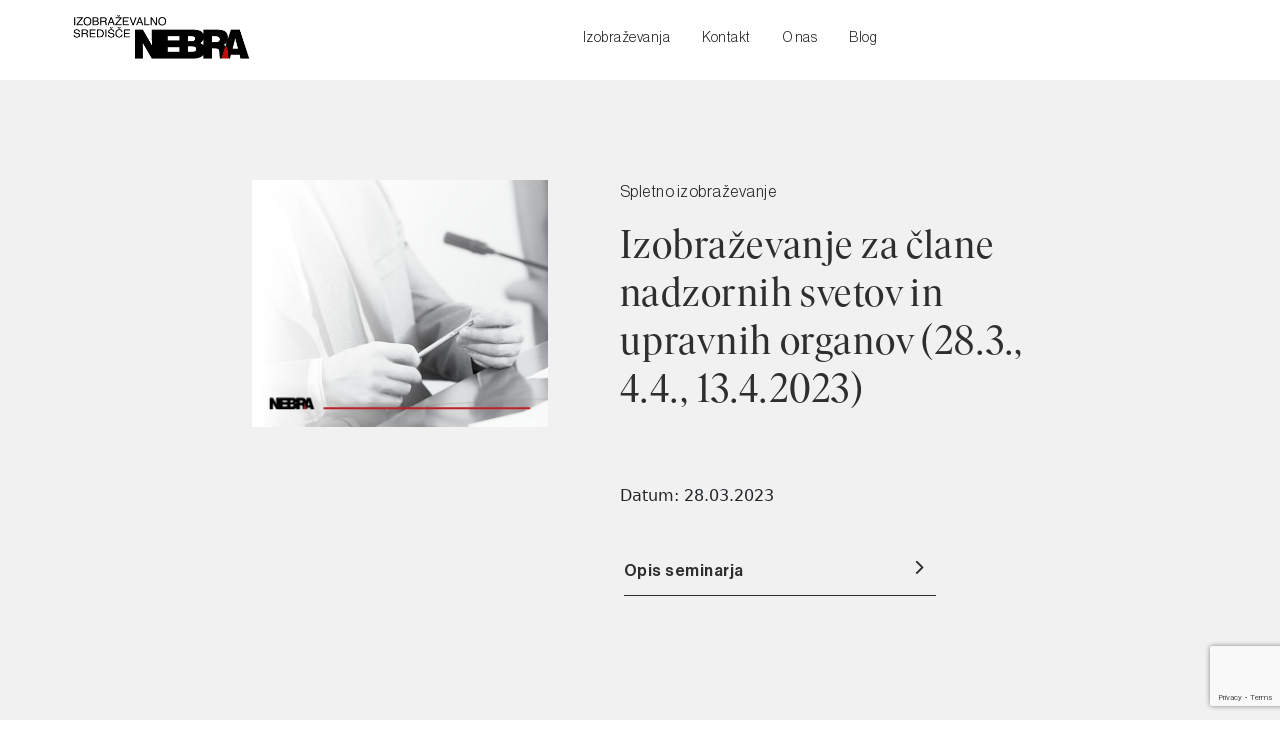

--- FILE ---
content_type: text/html; charset=UTF-8
request_url: https://nebra.si/izobrazevalno-sredisce/izobrazevanja/2023/03/izobrazevanje-za-clane-nadzornih-svetov-upravnih-organov
body_size: 81400
content:
<!DOCTYPE html>


<!DOCTYPE html>
<html lang="sl">

<head>
    <meta http-equiv="X-UA-Compatible" content="IE=edge">
    <link rel="shortcut icon" href="https://stara.nebra.si/web/images/icons/favicon.ico" type="image/x-icon">

    
<title>Izobraževanje za člane nadzornih svetov in upravnih organov (28.3., 4.4., 13.4.2023) :: Nebra</title>

<meta http-equiv="content-type" content="text/html; charset=UTF-8"/>
<meta name="generator" content="Concrete CMS"/>
<link rel="canonical" href="https://www.nebra.si/izobrazevalno-sredisce/izobrazevanja/2023/03/izobrazevanje-za-clane-nadzornih-svetov-upravnih-organov">
<script type="text/javascript">
    var CCM_DISPATCHER_FILENAME = "/index.php";
    var CCM_CID = 692;
    var CCM_EDIT_MODE = false;
    var CCM_ARRANGE_MODE = false;
    var CCM_IMAGE_PATH = "/concrete/images";
    var CCM_APPLICATION_URL = "https://www.nebra.si";
    var CCM_REL = "";
    var CCM_ACTIVE_LOCALE = "sl_SI";
</script>

<link href="/concrete/css/fontawesome/all.css?ccm_nocache=34de1dec9142b49ac43c293c3245415a46e98bc7" rel="stylesheet" type="text/css" media="all">
<script type="text/javascript" src="/concrete/js/jquery.js?ccm_nocache=34de1dec9142b49ac43c293c3245415a46e98bc7"></script>
<link href="/concrete/blocks/form/view.css?ccm_nocache=34de1dec9142b49ac43c293c3245415a46e98bc7" rel="stylesheet" type="text/css" media="all">
<!-- Google tag (gtag.js) -->
<script async src="https://www.googletagmanager.com/gtag/js?id=G-W3ZXKR6C6Z"></script>
<script>
  window.dataLayer = window.dataLayer || [];
  function gtag(){dataLayer.push(arguments);}
  gtag('js', new Date());

  gtag('config', 'G-W3ZXKR6C6Z');
</script>



    <meta name="viewport" content="width=device-width, initial-scale=1">
    <link rel="icon" type="image/png" href="/application/themes/nebra/images/favicon.png">
    <link rel="stylesheet" type="text/css" href="/application/themes/nebra/css/fonts.css">
    <link rel="stylesheet" type="text/css" href="/application/themes/nebra/css/nebra-extra.css">

    <link rel="stylesheet" href="/application/themes/nebra/css/cookieconsent.css">
    <link href="https://cdn.jsdelivr.net/npm/bootstrap@5.0.2/dist/css/bootstrap.min.css" rel="stylesheet">
        <link rel="stylesheet" type="text/css" href="/application/themes/nebra/css/izobrazevanje/middle.css">
    <link rel="stylesheet" type="text/css" href="/application/themes/nebra/css/sal.css">
    <link rel="stylesheet" type="text/css" href="/application/themes/nebra/css/modal.css?v=1.2">
    <link rel="stylesheet" type="text/css" href="/application/themes/nebra/css/nebra-extra.css?v=809">
    <!--<script src="/https://ajax.googleapis.com/ajax/libs/jquery/3.6.0/jquery.min.js"></script>-->
    <link rel="stylesheet" href="https://cdnjs.cloudflare.com/ajax/libs/font-awesome/6.1.0/css/all.min.css">


    <!-- Global site tag (gtag.js) - Google Ads: 602235252 -->
    <script type="text/plain" data-cookiecategory="analytics" async src="https://www.googletagmanager.com/gtag/js?id=AW-602235252"></script>
    <script type="text/plain" data-cookiecategory="analytics">
        window.dataLayer = window.dataLayer || [];

        function gtag() {
            dataLayer.push(arguments);
        }

        gtag('js', new Date());
        gtag('config', 'AW-602235252');
    </script>

    <script defer type="text/javascript" src="/application/themes/nebra/nebra-js/cookieconsent.js"></script>
    <script defer type="text/javascript" src="/application/themes/nebra/nebra-js/cookieconsent-init.js"></script>
    
    <script src="https://www.google.com/recaptcha/api.js?render=6LecKGUqAAAAAFAMeRv1fm0FxSd10vOh9TF1nztW"></script>
</head>

<body ><div class="ccm-page ccm-page-id-692 page-type-izobrazevanje-predavanja page-template-izobrazevanje-predavanja">
    <div class="white-background"></div>

    <div id="top">
        

    <div class="d-lg-block d-md-none d-none">
    <nav class="navbar navbar-expand-lg navbar-light px-lg-4 px-md-4 px-1 py-lg-3 py-md-5 py-4" id="upper-part">
        <div class="container-fluid px-lg-5 px-md-3 px-2 py-2 pt-1">
            <div class="collapse navbar-collapse pt-lg-0 pt-md-5 pt-5 menu-animation" id="navbarScroll">
                <div class="col-lg-12 d-flex align-items-center justify-content-lg-center justify-content-center text-center" id="for-menu">
                    <ul class="nav navbar-nav d-flex align-items-center me-auto">
                        <li class="nav-item d-flex justify-content-start">
                            <div class="col-lg-2 d-flex align-items-center justify-content-center d-lg-block d-md-none d-none">
                                <a href="/"> <img id="logo" alt="Logo" src="/application/themes/nebra/images/logo2.png"> </a>
                            </div>
                        </li>
                    </ul>
                    <ul class="nav navbar-nav d-flex align-items-center me-auto">
                                                                                    <li class="nav-item d-flex justify-content-center">
                                    <a class="nav-link mb-lg-0 mb-md-5 mb-4 mx-3 py-1 red-underline link" id="description" href="https://www.nebra.si/izobrazevalno-sredisce/izobrazevanja">
                                        Izobraževanja                                    </a>
                                </li>
                                                        <li class="nav-item d-flex justify-content-center">
                                    <a class="nav-link mb-lg-0 mb-md-5 mb-4 mx-3 py-1 red-underline link" id="description" href="/#scroll-to-kontakt">
                                        Kontakt                                    </a>
                                </li>
                                                        <li class="nav-item d-flex justify-content-center">
                                    <a class="nav-link mb-lg-0 mb-md-5 mb-4 mx-3 py-1 red-underline link" id="description" href="/#scroll-izobrazevanja">
                                        O nas                                    </a>
                                </li>
                                                        <li class="nav-item d-flex justify-content-center">
                                    <a class="nav-link mb-lg-0 mb-md-5 mb-4 mx-3 py-1 red-underline link" id="description" href="https://www.nebra.si/izobrazevalno-sredisce/blog">
                                        Blog                                    </a>
                                </li>
                                            </ul>
                </div>
            </div>
        </div>
    </nav>
</div>

<div class="d-lg-none d-md-block d-block">
    <nav class="navbar navbar-expand-lg navbar-light px-lg-4 px-md-1 px-1 py-lg-3 py-md-3 py-3" id="upper-part">
        <div class="container-fluid py-2 pt-1">
            <div class="col-lg-2 d-flex align-items-center justify-content-center">
                <a href="/"> <img id="logo" alt="Logo" src="/application/themes/nebra/images/logo2.png"> </a>
            </div>
            <button class="navbar-toggler" type="button" data-bs-toggle="collapse" data-bs-target="#navbarScroll" aria-controls="navbarScroll" aria-expanded="false" aria-label="Menu">
                <div class="animated-icon">
                    <span></span>
                    <span></span>
                    <span></span>
                    <span></span>
                </div>
            </button>
            <div class="collapse navbar-collapse pt-lg-0 pt-md-5 pt-5 menu-animation" id="navbarScroll">
                <div class="col-lg-12 d-flex align-items-center justify-content-lg-end justify-content-center text-center" id="for-menu">
                    <ul class="nav navbar-nav d-flex align-items-center">
                                                                                    <li class="nav-item d-flex justify-content-center"> <a class="nav-link mb-lg-0 mb-md-5 mb-4 mx-3 py-1 red-underline link" id="description" href="https://www.nebra.si/izobrazevalno-sredisce/izobrazevanja">
                                        Izobraževanja                                    </a>
                                                            <li class="nav-item d-flex justify-content-center"> <a class="nav-link mb-lg-0 mb-md-5 mb-4 mx-3 py-1 red-underline link" id="description" href="/#scroll-to-kontakt">
                                        Kontakt                                    </a>
                                                            <li class="nav-item d-flex justify-content-center"> <a class="nav-link mb-lg-0 mb-md-5 mb-4 mx-3 py-1 red-underline link" id="description" href="/#scroll-izobrazevanja">
                                        O nas                                    </a>
                                                            <li class="nav-item d-flex justify-content-center"> <a class="nav-link mb-lg-0 mb-md-5 mb-4 mx-3 py-1 red-underline link" id="description" href="https://www.nebra.si/izobrazevalno-sredisce/blog">
                                        Blog                                    </a>
                                                </ul>
                </div>
            </div>
        </div>
    </nav>
</div>
            </div><div style="padding-top: 0px !important;" class="ccm-page ccm-page-id-692 page-type-izobrazevanje-predavanja page-template-izobrazevanje-predavanja">

</div>
<div id="middle">
    <div class="d-flex align-items-center" id="middle-landing">
        <div class="container-fluid" id="education">
            <div class="d-lg-block d-md-none d-none">
                <div class="row d-flex justify-content-center mt-lg-0 mt-md-5 mt-5" >
                    <div class="col-lg-4 col-md-12 col-12">
                        <img src="https://www.nebra.si/application/files/cache/thumbnails/c381f7ad45357e5fb281f27e63398d2c.jpg" id="img-services-1" class="izobr-image" alt="Izobraževanje za člane nadzornih svetov in upravnih organov (28.3., 4.4., 13.4.2023)">
                    </div>
                    <div class="col-lg-6 col-md-12 col-12">
                        <div class="mb-3 ms-5" id="above-heading">
                            <p>Spletno izobraževanje</p>
                        </div>
                        <div class="mb-5 ms-5" id="heading" style="overflow-wrap: break-word;">
                            <h1>Izobraževanje za člane nadzornih svetov in upravnih organov (28.3., 4.4., 13.4.2023)</h1>
                        </div>
                        <div class="mb-1 ms-5" id="description" style="overflow-wrap: break-word;">
                            <p></p>
                        </div>
                                                <div class=" ms-5 mb-5">
                            <!-- <span>Datum:</span> -->
                            <br>Datum: 28.03.2023                        </div>
                        <!-- Modal za predavanja ali nakup gradiva -->

                        
                            
                            <a class="row d-flex align-items-center px-1 me-0 mb-4 ms-0 ms-md-5 link w-md-100" id="more-right" href="#white-space-id">
                                <div class="col-6 w-auto mx-0 px-0 pb-2 set-height-grey grey-font" id="description">
                                    Opis seminarja</div>
                                <div class="col-6 w-auto flex-grow-1 pb-3 d-flex align-items-center set-height-grey grey-font">
                                    <button class="custom-button btn grey-font"></button>
                                </div>
                            </a>

                        
                    </div>
                </div>
            </div>
            <div class="d-lg-none d-md-block d-block">
                <div class="row mt-lg-0 mt-md-5 mt-5" >
                    <div class="col-lg-8 col-md-12 col-12">
                        <div class="mb-3 ms-lg-5 ms-md-2 ms-2" id="above-heading">Spletno izobraževanje</div>
                        <div class="mb-5 ms-lg-5 ms-md-2 ms-2" id="heading">Izobraževanje za člane nadzornih svetov in upravnih organov (28.3., 4.4., 13.4.2023)</div>
                        <!-- <div class="mb-5 ms-lg-5 ms-md-2 ms-2"> -->
                                                <!-- </div> -->
                        <div class="mb-5 ms-lg-5 ms-md-2 ms-2" id="description"></div>
                        
                        
                        <!-- link to more info on seminar -->
                        <a class="row d-flex align-items-center px-1 me-0 mb-4 ms-0 ms-md-5 link w-md-100" id="more-right" href="#white-space-id">
                            <div class="col-6 w-auto mx-0 px-0 pb-2 set-height-grey grey-font" id="description">
                                Opis seminarja</div>
                            <div class="col-6 w-auto flex-grow-1 pb-3 d-flex align-items-center set-height-grey grey-font">
                                <button class="custom-button btn grey-font"></button>
                            </div>
                        </a>
                    </div>
                    <div class="col-lg-4 col-md-12 col-12 mb-5 pb-5">
                        <img class="w-100" src="https://www.nebra.si/application/files/cache/thumbnails/c381f7ad45357e5fb281f27e63398d2c.jpg" alt="">
                    </div>
                </div>
            </div>
        </div>
    </div>

    <div class="position-relative white-space" id="white-space-id"></div>

    <div id="middle-1">
        <div class="container-fluid" id="education">
            <div class="d-flex justify-content-center">
                <div class="row d-flex align-items-start justify-content-between w-100" >
                    <div class="col-12 mt-4 pb-lg-4 pb-md-2 pb-0 d-flex align-items-lg-center align-items-md-start align-items-start">
                        <img class="mb-5 me-lg-3 me-md-3 me-1 mt-lg-0 mt-md-2 mt-2" src="/application/themes/nebra/images/rotated-line-light-grey.svg" style="max-width: 36px !important" alt="">
                        <div class="mb-5 mt-lg-0 mt-md-0 mt-2" id="heading">Opis</div>
                    </div>
                    
                    <div class="col-12" id="special-description">
                        
                    </div>
                    <div class="col-lg-4 col-md-12 col-12 mb-lg-0 mb-md-5 mb-5 d-flex justify-content-start">
                        <div id="special-description">
                            <div class="mb-3">
                                                                    <span>Predavatelji:</span>
                                    <p id="predavatelji">
                                         •	prof. dr. Jernej BELAK, Ekonomsko poslovna fakulteta Univerze v Mariboru •	prof. dr. Borut BRATINA, Ekonomsko poslovna fakulteta Univerze v Mariboru •	prof. dr. Dušan JOVANOVIČ, Ekonomsko poslovna fakulteta Univerze v Mariboru •	prof. dr. Miha JUHART, Pravna fakulteta Univerze v Ljubljani •doc. dr. Branko MAYR, Visoka šola za računovodstvo in finance •	Dida VOLK, Okrožno sodišče v Ljubljani                                    </p>
                                                            </div>

                            <div class="mb-3">
                                                                    <span>Termin: </span>
                                    <p id="termin">28. 3. 2023</p>
                                                            </div>

                            <div class="mb-lg-5 mb-md-3 mb-4">
                                                                    <span>Lokacija:</span>
                                    <p id="lokacija"> Zoom </p>
                                                            </div>

                                                                                </div>
                    </div>
                    <div class="col-lg-4 col-md-12 col-12 d-flex justify-content-start">
                        <div id="special-description">
                                                        <!-- ZAPS tocke -->
                            <div class="mb-3">
                                                            </div>

                            <!-- IZS tocke -->
                            <div class="mb-3">
                                                            </div>
                                                            <div class="mb-1">
                                    <span>Kotizacija za cel seminar:</span>
                                </div>
                                <div class="mb-1">557,38 € brez DDV</div>
                                                                    <div class="mb-lg-5 mb-md-3 mb-4">
                                        <p id="kotizacija"> 680,00 € z DDV</p>
                                    </div>
                                                                <a class="row d-flex align-items-center mx-0 mb-4 link" id="more-right" href="https://www.nebra.si/download_file/950ff212-daf3-4b52-8e01-95c56cb65eb3/692" download>
                                    <div class="col-6 w-auto mx-0 px-0 pb-2 set-height-grey grey-font" id="description">
                                        Prenesi program
                                    </div>
                                    <div class="col-6 w-auto flex-grow-1 pb-3 d-flex align-items-center set-height-grey grey-font">
                                        <button type="submit" class="custom-button btn grey-font"></button>
                                    </div>
                                </a>
                                                    </div>
                    </div>
                </div>
            </div>
        </div>
    </div>

    <div class="position-relative white-space"></div>

    <div id="middle-2">
        <div class="position-relative light-grey-space"></div>

        <div class="container-fluid pt-5 pb-5" id="services">
            <div class="d-flex justify-content-center">
                <div class="row d-flex align-items-start justify-content-between w-100" >
                    <div class="col-lg-6 col-md-12 col-12">
                        <div class="mb-5" id="special-heading">Izobraževanja in interne delavnice po naročilu</div>
                        <div class="mb-4" id="description">Za posamezne naročnike (družbe, zavode…) izvajamo tudi
                            interna
                            izobraževanja po predhodnem dogovoru o vsebini in terminu izvedbe.<br><br> Za vaše
                            zaposlene
                            lahko pripravimo aktualne in prilagojene interne delavnice z različnih področij:
                        </div>
                        <div class="mb-lg-0 mb-md-5 mb-5" id="description">
                            – &nbsp;&nbsp;&nbsp;&nbsp;&nbsp;urejanje prostora in graditev,<br>
                            – &nbsp;&nbsp;&nbsp;&nbsp;&nbsp;javna naročila,<br>
                            – &nbsp;&nbsp;&nbsp;&nbsp;&nbsp;korporacijsko pravo,<br>
                            – &nbsp;&nbsp;&nbsp;&nbsp;&nbsp;delovno pravo,<br>
                            – &nbsp;&nbsp;&nbsp;&nbsp;&nbsp;pravo osebnih podatkov,<br>
                            – &nbsp;&nbsp;&nbsp;&nbsp;&nbsp;novi predpisi in zakonodaja<br>
                            – &nbsp;&nbsp;&nbsp;&nbsp;&nbsp;in druga.
                        </div>
                    </div>
                    <div class="col-lg-5 col-md-12 col-12">
                        <div class="d-lg-block d-md-none d-none">
                            <div class="mb-5" id="special-heading">&nbsp;<br>&nbsp;</div>
                        </div>
                        <a class="row d-flex align-items-center mx-0 mb-4 link no-scroll" id="more-right" href="#" data-bs-toggle="modal" data-bs-target="#modal-1">
                            <div class="col-6 w-auto mx-0 px-0 pb-2 set-height-grey grey-font" id="description">
                                Pošlji povpraševanje
                            </div>
                            <div class="col-6 w-auto flex-grow-1 pb-3 d-flex align-items-center set-height-grey grey-font">
                                <button class="custom-button button-modal-1 btn grey-font"></button>
                            </div>
                        </a>

                    </div>
                </div>
            </div>
        </div>

        <div class="position-relative light-grey-space"></div>
    </div>

    <!-- <div class="position-relative white-space"></div> -->

    <!-- <div id="middle-1">
        <div class="container-fluid" id="education">
            <div class="d-flex justify-content-center">
                <div class="row d-flex align-items-start justify-content-between w-100" >
                    <div class="col-12 mt-4 pb-lg-4 pb-md-2 pb-0 d-flex align-items-lg-center align-items-md-start align-items-start">
                        <img class="mb-5 me-lg-3 me-md-3 me-1 mt-lg-0 mt-md-2 mt-2" src="/application/themes/nebra/images/rotated-line-light-grey.svg" style="max-width: 36px !important" alt="">
                        <div class="mb-5 mt-lg-0 mt-md-0 mt-2" id="heading">Morda vas bo zanimalo tudi</div>
                    </div>
                </div>
            </div>
            
            <div class="position-relative white-space"></div>
        </div>
    </div> -->
    <div id="bottom-2">
    <div class="position-relative dark-grey-space" id="scroll-to-kontakt"></div>

    <div class="d-flex justify-content-center">
        <div class="d-flex align-items-start" id="for-footer">
            <div class="container-fluid d-flex justify-content-center" data-sal="fade" data-sal-duration="1000" data-sal-delay="0">
                <div class="row d-flex justify-content-center" id="set-width-footer">
                    <div class="row offset-lg-2 offset-md-0 offset-0">
                        <div class="col-12 mt-4 d-flex align-items-start">
                            <img class="mb-5 me-lg-3 me-md-3 me-1" src="/application/themes/nebra/images/rotated-line-light-grey.svg" style="max-width: 38px !important;" alt="">
                            <div class="mb-5 text-white pb-3" id="heading">Kontakt</div>
                        </div>
                    </div>
                    <div class="row offset-lg-2 offset-md-0 offset-0 mb-md-4 mb-4 d-lg-none d-md-initial d-initial">
                        <div class="col-lg-5 col-md-8 col-12 px-0 text-white" id="description">Izpolnite kontaktni
                            obrazec in nam
                            pošljite povpraševanje,
                            predlog
                            ali
                            pripombo. Z veseljem vam odgovorimo.</div>
                    </div>
                    <div class="col-lg-5 col-md-12 col-12 mb-5" id="margin-right">
                        

    
<div id="formblock503" class="ccm-block-type-form">
    <form enctype="multipart/form-data" class="form-stacked miniSurveyView" id="miniSurveyView503" method="post" action="https://www.nebra.si/izobrazevalno-sredisce/izobrazevanja/2023/03/izobrazevanje-za-clane-nadzornih-svetov-upravnih-organov/submit_form/503#formblock503">
        <input type="hidden" name="ccm_token" value="1769139441:c9fbbbf0dd9ada337a0b8cf5cb64d7b5" />        

        <div class="fields" id="contact-form">

                                <div class="col-12 mb-3">
                        <input type="text" name="Question1" class="form-control p-lg-3 p-md-3 p-3" id="exampleInputName2" placeholder="Ime in priimek">
                    </div>
                                <div class="col-12 mb-3">
                        <input type="email" name="Question2" class="form-control p-lg-3 p-md-3 p-3" id="exampleInputName2" placeholder="Elektronski naslov">
                    </div>
                                <div class="col-12 mb-0">
                        <textarea class="form-control p-lg-3 p-md-3 p-3" id="exampleFormControlTextarea2" placeholder="Sporočilo" name="Question3" rows="10"></textarea>
                    </div>
                
                        <div class="form-check custom-checkbox d-flex flex-nowrap mb-lg-5 mb-md-5 mb-5 p-o mt-3">
                <input name="soglasje_za_obdelovanje_o" class="form-check-input required" value="" type="checkbox" id="soglasje_za_o">
                <label class="form-check-label required text-light" id="description" for="soglasje_za_o">Soglašam s tem, da Nebra d.o.o. navedene osebne podatke
                    zbira in obdeluje za namene trženja.
                </label>
            </div>

        </div><!-- .fields -->

        

        <div id="poslji-kontakt">
            <a class="row d-flex align-items-center mx-0 link form-submit" id="more-right" href="#">
                <div class="col-6 w-auto mx-0 px-0 pb-2 set-height-white white-font" id="description">
                    <input type="submit" value="Pošlji" name="Submit" class="" />
                </div>
                <div class="col-6 w-auto flex-grow-1 pb-3 d-flex align-items-center set-height-white white-font">
                    <button class="custom-button btn white-font"></button>
                </div>
            </a>
        </div>



        <input name="qsID" type="hidden" value="1658154733" />
        <input name="pURI" type="hidden" value="" />

    </form>
</div>

                    </div>
                    <div class="col-lg-3 d-flex align-items-start mb-5" id="right-side">
                        <div class="row" id="text">
                            <div class="d-lg-block d-md-none d-none" id="description">
                                <div>Izpolnite kontaktni obrazec in nam pošljite povpraševanje,
                                    predlog
                                    ali
                                    pripombo. Z veseljem vam odgovorimo.</div>
                            </div>
                        </div>
                        <div class="row" id="info">
                            <div class="mb-lg-0 mb-md-5 mb-5" id="description">
                                <div>Miklošičeva cesta 18, 1124 Ljubljana</div>
                                <div>T: 01 300 00 60 / 01 300 00 61</div>
                                <div>E-mail: nebra@nebra.si</div>
                            </div>
                            <div class="col-lg-3 d-lg-none d-md-block d-block" id="right-side">
                                <div class="accordion" id="accordionExample">
                                    <div class="accordion-item">
                                        <h2 class="accordion-header" id="headingOne">
                                            <button class="accordion-button p-0 pb-3 add-border" type="button" data-bs-toggle="collapse" data-bs-target="#collapseOne" aria-expanded="true" aria-controls="collapseOne">
                                                <div class="row w-100">
                                                    <div class="col-11">Razširi podatke družbe</div>
                                                    <div class="col-1 p-0"><i class="fa-solid fa-chevron-down"></i>
                                                    </div>
                                                </div>
                                            </button>
                                        </h2>
                                        <div id="collapseOne" class="accordion-collapse collapse" aria-labelledby="headingOne" data-bs-parent="#accordionExample">
                                            <div class="accordion-body p-0 mt-3">
                                                Firma družbe: NEBRA, družba za davčno in gospodarsko svetovanje
                                                nepremičnine
                                                in inženiring, d.o.o.<br><br> Direktorica: Branka Neffat, univ.
                                                dipl. prav.<br>
                                                Prokurist: Milan Neffat, univ.dipl.ing.gr.
                                            </div>
                                        </div>
                                    </div>
                                </div>
                            </div>
                            <div class="d-lg-block d-md-none d-none footer-accordion-wrapper">
                                <div class="accordion" id="accordionExample">
                                    <div class="accordion-item">
                                        <h2 class="accordion-header" id="headingOne">
                                            <button class="accordion-button p-0 pb-3 add-border" type="button" data-bs-toggle="collapse" data-bs-target="#collapseOne" aria-expanded="true" aria-controls="collapseOne">
                                                <div class="row w-100">
                                                    <div class="col-11">Razširi podatke družbe</div>
                                                    <div class="col-1"><i class="fa-solid fa-chevron-down"></i></div>
                                                </div>
                                            </button>
                                        </h2>
                                        <div id="collapseOne" class="accordion-collapse collapse" aria-labelledby="headingOne" data-bs-parent="#accordionExample">
                                            <div class="accordion-body p-0 mt-3">
                                                Firma družbe: NEBRA, družba za davčno in gospodarsko svetovanje nepremičnine
                                                in inženiring, d.o.o.<br><br> Direktorica: Branka Neffat, univ. dipl.
                                                prav.<br>
                                                Prokurist: Milan Neffat, univ.dipl.ing.gr.
                                            </div>
                                        </div>
                                    </div>
                                </div>
                            </div>
                        </div>
                    </div>

                </div>
            </div>
        </div>
    </div>

    <div class="position-relative dark-grey-space"></div>
</div>

<div id="bottom-3">
    <div class="d-flex justify-content-center">
        <div class="d-flex align-items-start" id="for-copyright">
            <div class="container-fluid d-flex justify-content-center">
                <div class="row d-flex justify-content-center py-lg-4 py-md-4 py-4" id="set-width-copyright">
                    <div class="col-lg-6">
                        <div class="text-lg-start text-md-center text-center mb-lg-0 mb-md-3 mb-3" id="description">
                            @2026 NEBRA d.o.o. Vse pravice pridržane. <a href="/pravno-obvestilo">Pravno obvestilo.</a> Nastavitve zasebnosti.</div>
                    </div>
                    <div class="col-lg-6">
                        <div class="row d-flex justify-content-lg-end justify-content-md-center">
                            <div class="col-lg-4 col-md-12 text-lg-end text-md-center text-center mb-lg-0 mb-md-1 mb-1" id="description">
                                <a href="/pravno-obvestilo">Varstvo osebnih podatkov</a>
                            </div>
                            <div class="col-lg-2 col-md-12 text-lg-end text-md-center text-center mb-lg-0 mb-md-0 mb-0" id="description">
                                <a href="/pravno-obvestilo">Piškotki</a>
                            </div>
                        </div>
                    </div>
                </div>
            </div>
        </div>
    </div>
</div>
<!-- Povpraševanje -->
<div class="modal " data-backdrop="static" id="modal-1" tabindex="-1" aria-labelledby="exampleModalLabel"
    aria-hidden="true">
    <div class="modal-dialog modal-dialog-centered ms-lg-auto ms-md-auto ms-3">
        <div class="modal-content p-lg-5 p-md-5 p-2">
            <div class="modal-header mt-lg-0 mt-md-0 mt-5">
                <h5 class="modal-title mb-3" id="exampleModalLabel">
                    <div id="heading"><img class="mb-2 me-3"
                            src="/application/themes/nebra/images/rotated-line-light-grey.svg"
                            style="max-width: 38px !important;" alt="">Povpraševanje</div>
                </h5>
                <button type="button" class="btn btn-close position-absolute" data-bs-dismiss="modal"
                    aria-label="Close"></button>
            </div>
            <div class="modal-body">
                <div class="row mb-4">
                    <div class="col-lg-12 col-md-12 col-12 mb-3">
                        <input name="ime" type="text" value="" class="form-control p-lg-3 p-md-3 p-3"
                            id="exampleInputName1" required="" placeholder="Ime in priimek">
                    </div>
                    <div class="col-lg-12 col-md-12 col-12 mb-3">
                        <input name="email" type="email" value="" class="form-control p-lg-3 p-md-3 p-3"
                            id="exampleInputEmail1" required="" placeholder="Elektronski naslov">
                    </div>
                    <div class="col-lg-12 col-md-12 col-12 mb-3">
                        <input name="company" type="text" value="" class="form-control p-lg-3 p-md-3 p-3"
                            id="exampleInputCompany1" placeholder="Podjetje (zavod)">
                    </div>
                    <div class="col-lg-12 col-md-12 col-12 mb-0">
                        <textarea name="message_posvetovalnica" value="" class="form-control  p-lg-3 p-md-3 p-3"
                            id="exampleFormControlTextarea2" placeholder="Sporočilo" rows="8"></textarea>
                    </div>

                    <div class="row custom-checkbox p-3 m-0">
                        <div class="custom-checkbox d-flex flex-nowrap mb-lg-5 mb-md-5 mb-2 mt-3">
                            <input name="soglasje" class="form-check-input required me-2" type="checkbox" value=""
                                id="Povprasevanje">
                            <label class="form-check-label required" id="description" for="Povprasevanje">Strinjam se s
                                prijavo na e-novice in s pogoji uporabe mojih podatkov.
                            </label>
                        </div>
                    </div>
                </div>
            </div>
            <div id="poslji_povprasevanje">
                <div class="modal-footer d-flex justify-content-start">
                    <a class="row d-flex align-items-center mx-0 mb-4 link" id="more-right" href="#">
                        <div class="col-6 w-auto mx-0 px-0 pb-2 set-height-grey grey-font" id="description">
                            Pošlji</div>
                        <div class="col-6 w-auto flex-grow-1 pb-3 d-flex align-items-center set-height-grey grey-font">
                            <button class="custom-button btn grey-font"></button>
                        </div>
                    </a>
                </div>
            </div>
        </div>
    </div>
</div>
</div>

<!-- Prijavnica na dogodek -->
<div class="modal fade" data-backdrop="static" id="modal-2" tabindex="-1" aria-labelledby="exampleModalLabel"
    aria-hidden="true">
    <div class="modal-dialog modal-dialog-centered ms-lg-auto ms-md-auto ms-3" id="prijava-form">
        <div class="modal-content p-lg-5 p-md-5 p-2">
            <div class="modal-header mt-lg-0 mt-md-0 mt-5">
                <h5 class="modal-title mb-3" id="exampleModalLabel">
                    <div id="heading"><img class="mb-2 me-3"
                            src="/application/themes/nebra/images/rotated-line-light-grey.svg"
                            style="max-width: 38px !important;" alt="">Prijava
                        na seminar</div>
                </h5>
                <button type="button" class="btn btn-close position-absolute" data-bs-dismiss="modal"
                    aria-label="Close"></button>
            </div>

            <!-- Prijava na dogodek ~ fizična oseba -->

            <form name="Prijava_na_dogodek" method="post">
                <div class="modal-body">
                    <div class="row">
                        <div class="col-12 mb-5" id="description">
                            <div class="form-check mb-2">
                                <input class="form-check-input me-3" type="radio" name="flexRadioDefault"
                                    id="flexRadioDefault1" required>
                                <label class="form-check-label" for="flexRadioDefault1">fizična oseba, ki oddaja
                                    prijavo
                                    zase</label>
                            </div>
                            <div class="form-check mb-2">
                                <input class="form-check-input me-3" type="radio" name="flexRadioDefault"
                                    id="flexRadioDefault2">
                                <label class="form-check-label" for="flexRadioDefault2">pravna oseba</label>
                            </div>
                        </div>
                    </div>
                    <div class="row mb-4" id="fizicna-oseba">
                        <div class="col-lg-12 col-md-12 col-12 mb-3">
                            <input name="ime" type="text" class="form-control p-lg-3 p-md-3 p-3"
                                id="ime" required placeholder="Ime *">
                            <div class="error" id="imeErr"> </div>
                        </div>
                        <div class="col-lg-12 col-md-12 col-12 mb-3">
                            <input name="priimek" type="text" class="form-control p-lg-3 p-md-3 p-3"
                                id="priimek" required placeholder="Priimek *">
                            <div class="error" id="priimekErr"> </div>
                        </div>
                        <div class="col-lg-12 col-md-12 col-12 mb-3">
                            <input name="elektronski-naslov" type="email" class="form-control p-lg-3 p-md-3 p-3"
                                id="elektronski-naslov" required placeholder="Elektronski naslov *">
                            <div class="error" id="emailErr"> </div>
                        </div>
                        <!--<div class="col-lg-12 col-md-12 col-12 mb-3">
                            <input name="zakoniti_zastopik" type="text" class="form-control p-lg-3 p-md-3 p-3" id="zakoniti-zastopnik" placeholder="Zakoniti zastopnik ">
                            <div class="error" id="zastopnikErr"> </div>
                        </div>-->
                        <div class="col-lg-12 col-md-12 col-12 mb-3">
                            <input name="naslov" type="text" class="form-control p-lg-3 p-md-3 p-3"
                                id="naslov" required placeholder="Naslov *">
                            <div class="error" id="naslovErr"> </div>
                        </div>
                        <!-- <div class="col-lg-12 col-md-12 col-12 mb-3">
                            <input name="posta" type="select" class="form-control p-lg-3 p-md-3 p-3" id="posta" required placeholder="Pošta *">
                            <div class="error" id="postaErr"> </div>
                        </div> -->
                        <div class="col-lg-12 col-md-12 col-12 mb-3">
                            <select name="posta" type="select" class="form-control p-lg-3 p-md-3 p-3"
                                id="posta" required placeholder="Pošta *">
                                <option value="">Izberite poštno številko in kraj *</option>
                            </select>
                            <div class="error" id="postaErr"> </div>
                        </div>
                        <div class="col-lg-12 col-md-12 col-12 mb-3">
                            <input name="telefon" type="text" class="form-control p-lg-3 p-md-3 p-3" required
                                id="telefon" placeholder="Telefon *">
                            <div class="error" id="telefonErr"> </div>
                        </div>
                        <div class="col-lg-12 col-md-12 col-12 mb-3">
                            <input name="id_clan" type="text" class="form-control p-lg-3 p-md-3 p-3"
                                id="id-clan" placeholder="ID št. člana IZS/ZAPS">
                            <div class="error" id="IZSErr"> </div>
                        </div>

                        <div class="col-lg-12 col-md-12 col-12 mb-3">
                            <input name="trr" type="text" class="form-control p-lg-3 p-md-3 p-3"
                                id="trr" placeholder="TRR za e-račun">
                            <div class="error" id="TRRErr"> </div>
                        </div>
                        <div class="col-lg-12 col-md-12 col-12 mb-3">
                            <textarea name="sporocilo" class="form-control p-lg-3 p-md-3 p-3" id="sporocilo" placeholder="Sporočilo"
                                rows="8"></textarea>
                        </div>
                        <div class="row custom-checkbox p-0  m-0">
                            <div class="custom-checkbox d-flex flex-nowrap mb-lg-5 mb-md-5 mb-2 mt-3">
                                <input name="soglasje" class="form-check-input required me-2" type="checkbox"
                                    value="" id="Prijavnica">
                                <label class="form-check-label required" id="description" for="Prijavnica">
                                    S prijavo na dogodek se strinjam s pogoji udeležbe na dogodku in prostovoljno dajem
                                    izrecno privolitev, da lahko družba Nebra d.o.o.
                                    kot upravljalec zgoraj vpisane osebne podatke obdeluje z namenom zbiranja, obdelave
                                    in vodenja evidence o udeležencih dogodka ter me
                                    po e-pošti ali telefonu kontaktira v zvezi s prijavami, potekom, vsebino dogodkov in
                                    pošiljanje prezentacij, ki so bile prikazane na dogodku,
                                    ter drugih povezanih gradiv.
                                    <br>
                                    Strinjam se, da lahko družba Nebra d.o.o. kot upravljalec zgoraj vpisane osebne
                                    podatke obdeluje tudi za namene trženja ter me po
                                    e-pošti ali telefonu kontaktira o drugih seminarjih, dogodkih in aktivnostih s
                                    področja delovanja družbe. Potrjujem, da sem seznanjen s
                                    svojimi pravicami v zvezi s posredovanimi osebnimi podatki, kot so pravica da
                                    soglasje kadarkoli prekličem, pravica pridobiti dostop do
                                    osebnih podatkov, ki se name nanašajo, pravica do popravka in izbrisa osebnih
                                    podatkov ter do omejitve obdelave, pravica do ugovora in
                                    pravica vložiti pritožbo pri informacijskem pooblaščencu.
                                </label>
                            </div>
                        </div>
                    </div>
                    <div class="row mb-4" id="pravna-oseba">
                        <div class="col-lg-12 col-md-12 col-12 mb-3">
                            <input type="text" class="form-control p-lg-3 p-md-3 p-3" id="naziv-placnika"
                                name="naziv-placnika" required placeholder="Naziv plačnika *">
                        </div>
                        <div class="col-lg-12 col-md-12 col-12 mb-3">
                            <input type="text" class="form-control p-lg-3 p-md-3 p-3" id="naslov-placnika"
                                name="naslov-placnika" required placeholder="Naslov plačnika *">
                        </div>
                        <div class="col-lg-12 col-md-12 col-12 mb-3">
                            <select name="posta-pravna" type="select" class="form-control p-lg-3 p-md-3 p-3"
                                id="posta-pravna" required placeholder="Pošta *">
                                <option value="">Izberite poštno številko in kraj *</option>
                            </select>
                            <div class="error" id="postaErr"> </div>
                        </div>
                        <div class="col-lg-12 col-md-12 col-12 mb-3">
                            <input type="text" class="form-control p-lg-3 p-md-3 p-3" name="zakoniti-zastopnik"
                                id="zakoniti-zastopnik" required placeholder="Zakoniti zastopnik *">
                        </div>
                        <div class="col-lg-12 col-md-12 col-12 mb-3">
                            <div class="d-flex align-items-center">
                                <span class="me-3" id="description">Zavezanec DDV? *</span>
                                <div class="btn btn-danger me-2 px-3 da change-to-red" id="zavezanec_da_pravna">DA
                                </div>
                                <div class="btn btn-danger px-3 ne" id="zavezanec_ne_pravna">NE</div>
                            </div>
                        </div>
                        <div class="col-lg-12 col-md-12 col-12 mb-3">
                            <input type="text" class="form-control p-lg-3 p-md-3 p-3" name="id-ddv"
                                id="id-ddv" required placeholder="ID za DDV plačnika *">
                        </div>
                        <div class="col-lg-12 col-md-12 col-12 mb-3">
                            <input type="text" class="form-control p-lg-3 p-md-3 p-3" id="trr"
                                name="trr" placeholder="TRR za e-račun">
                        </div>
                        <div class="col-lg-12 col-md-12 col-12 mb-3">
                            <input type="text" class="form-control p-lg-3 p-md-3 p-3" id="prijavo-oddal"
                                name="prijavo-oddal" required placeholder="Prijavo oddal *">
                        </div>
                        <div class="col-lg-12 col-md-12 col-12 mb-3">
                            <input type="email" class="form-control p-lg-3 p-md-3 p-3" required
                                id="elektronski-naslov-prijavitelja" name="elektronski-naslov-prijavitelja"
                                placeholder="Elektronski naslov prijavitelja *">
                        </div>
                        <div class="col-lg-12 col-md-12 col-12 mb-2 mb-md-5">
                            <input type="text" class="form-control p-lg-3 p-md-3 p-3" id="telefon-za-kontakt"
                                required name="telefon-za-kontakt" placeholder="Telefon za kontakt *">
                        </div>
                        <div class="col-lg-12 col-md-12 col-12 mb-3">
                            <div class="row d-flex align-items-center">
                                <div class="col-8" id="description">Prijavljamo naslednje udeležence:</div>
                                <div class="col-4 d-flex justify-content-end">
                                    <div class="btn btn-danger px-3 special-red-button add-item">+ Dodaj osebo</div>
                                </div>
                            </div>
                        </div>
                        <div id="wrapper-add-item">
                            <div class="col-lg-12 col-md-12 col-12 mb-3">
                                <input type="text" class="form-control p-lg-3 p-md-3 p-3" id="ime"
                                    name="ime[]" placeholder="Ime *" required>
                            </div>
                            <div class="col-lg-12 col-md-12 col-12 mb-3">
                                <input type="text" class="form-control p-lg-3 p-md-3 p-3" id="priimek"
                                    name="priimek[]" placeholder="Priimek *" required>
                            </div>
                            <div class="col-lg-12 col-md-12 col-12 mb-3">
                                <input type="email" class="form-control p-lg-3 p-md-3 p-3" id="elektronski-naslov"
                                    name="elektronski-naslov[]" required placeholder="Elektronski naslov *">
                            </div>
                            <div class="col-lg-12 col-md-12 col-12 mb-3">
                                <input type="text" class="form-control p-lg-3 p-md-3 p-3" id="telefon"
                                    name="telefon[]" required placeholder="Telefon *">
                            </div>
                            <div class="col-lg-12 col-md-12 col-12 mb-3">
                                <input type="text" class="form-control p-lg-3 p-md-3 p-3" id="delovno-mesto"
                                    name="delovno-mesto[]" placeholder="Delovno mesto">
                            </div>
                            <div class="col-lg-12 col-md-12 col-12 mb-3">
                                <input type="text" class="form-control p-lg-3 p-md-3 p-3" id="id-clan"
                                    name="id_clan[]" placeholder="ID št. člana IZS/ZAPS">
                            </div>
                            <div class="col-lg-12 col-md-12 col-12 mb-3">
                                <input type="hidden" class="form-control p-lg-3 p-md-3 p-3" id="break"
                                    name="break" value="break">
                            </div>
                        </div>
                        <div class="col-lg-12 col-md-12 col-12 mb-3">
                            <div class="col-lg-12 col-md-12 col-12 mb-2 mb-md-5">
                                <textarea class="form-control p-lg-3 p-md-3 p-3" id="sporocilo" name="sporocilo" placeholder="Sporočilo"
                                    rows="8"></textarea>
                            </div>
                        </div>
                        <div class="row custom-checkbox p-0  m-0">
                            <div class="custom-checkbox d-flex flex-nowrap mb-lg-5 mb-md-5 mb-2 mt-3">
                                <input class="form-check-input required me-2" name="soglasje" type="checkbox"
                                    value="" id="Pravna">

                                <label class="form-check-label required" id="description" for="Pravna">
                                    S prijavo na dogodek se strinjam s pogoji udeležbe na dogodku in prostovoljno dajem
                                    izrecno privolitev, da lahko družba Nebra d.o.o.
                                    kot upravljalec zgoraj vpisane osebne podatke obdeluje z namenom zbiranja, obdelave
                                    in vodenja evidence o udeležencih dogodka ter me
                                    po e-pošti ali telefonu kontaktira v zvezi s prijavami, potekom, vsebino dogodkov in
                                    pošiljanje prezentacij, ki so bile prikazane na dogodku,
                                    ter drugih povezanih gradiv.
                                    <br>
                                    Strinjam se, da lahko družba Nebra d.o.o. kot upravljalec zgoraj vpisane osebne
                                    podatke obdeluje tudi za namene trženja ter me po
                                    e-pošti ali telefonu kontaktira o drugih seminarjih, dogodkih in aktivnostih s
                                    področja delovanja družbe. Potrjujem, da sem seznanjen s
                                    svojimi pravicami v zvezi s posredovanimi osebnimi podatki, kot so pravica da
                                    soglasje kadarkoli prekličem, pravica pridobiti dostop do
                                    osebnih podatkov, ki se name nanašajo, pravica do popravka in izbrisa osebnih
                                    podatkov ter do omejitve obdelave, pravica do ugovora in
                                    pravica vložiti pritožbo pri informacijskem pooblaščencu.
                                </label>
                            </div>
                        </div>
                    </div>
                </div>
            </form>

            <div id="poslji">
                <div class="modal-footer d-flex justify-content-start">
                    <a class="row d-flex align-items-center mx-0 mb-4 link" id="more-right" href="#">
                        <div class="col-6 w-auto mx-0 px-0 pb-2 set-height-grey grey-font" id="description">
                            Pošlji</div>
                        <div class="col-6 w-auto flex-grow-1 pb-3 d-flex align-items-center set-height-grey grey-font">
                            <button class="custom-button btn grey-font"></button>
                        </div>
                    </a>
                </div>
            </div>
        </div>
    </div>
</div>

<!-- Članstvo v strokovni posvetovalnici -->
<div class="modal fade" data-backdrop="static" id="modal-3" tabindex="-1" aria-labelledby="exampleModalLabel"
    aria-hidden="true">
    <div class="modal-dialog modal-dialog-centered ms-lg-auto ms-md-auto ms-3">
        <div class="modal-content p-lg-5 p-md-5 p-2">
            <div class="modal-header mt-lg-0 mt-md-0 mt-5">
                <h5 class="modal-title mb-3" id="exampleModalLabel">
                    <div id="heading"><img class="mb-2 me-3"
                            src="/application/themes/nebra/images/rotated-line-light-grey.svg"
                            style="max-width: 38px !important;" alt="">Članstvo v strokovni posvetovalnici
                    </div>
                </h5>
                <button type="button" class="btn btn-close position-absolute" data-bs-dismiss="modal"
                    aria-label="Close"></button>
            </div>
            <div class="modal-body">
                <div class="row">
                    <div class="col-12 mb-5" id="description">
                        <div class="mb-3">Strokovna posvetovalnica temelji na konceptu svetovanja, ki
                            predstavlja kombinacijo
                            strokovnih delavnic in individualnega svetovanja.</div>
                        <div class="mb-3">Ugodnosti za člane strokovne
                            posvetovalnice v obdobju enega leta obsegajo brezplačen obisk določenega števila
                            enodnevnih seminarjev, organiziranih iz tematskih področij NEBRA d.o.o, pisno
                            obveščanje
                            o aktivnostih v zvezi s potekom dela strokovne posvetovalnice, aktualno strokovno
                            gradivo z izobraževanj, pravico do brezplačnega telefonskega svetovanja ter popust
                            pri
                            vseh individualnih projektih oz. storitvah.</div>

                        <div class="mb-3">Prenesite predstavitev strokovne
                            posvetovalnice
                            <a id="vabilo-download-link" download>
                                <span id="video-link">tukaj</span>.
                            </a>
                        </div>
                        <div class="mb-3">Za ponudbo nas kontaktirajte.</div>
                    </div>
                </div>
                <div class="row mb-4" id="posvetovalnica-form">
                    <div class="col-lg-12 col-md-12 col-12 mb-3">
                        <input name="ime_in_priimek_posvetovalnica" type="text"
                            class="form-control p-lg-3 p-md-3 p-3" id="exampleInputName1" required
                            placeholder="Ime in priimek">
                    </div>
                    <div class="col-lg-12 col-md-12 col-12 mb-3">
                        <input name="email_posvetovalnica" type="email" class="form-control p-lg-3 p-md-3 p-3"
                            id="exampleInputEmail1" required placeholder="Elektronski naslov">
                    </div>
                    <div class="col-lg-12 col-md-12 col-12 mb-3">
                        <input name="company_posvetovalnica" type="text" class="form-control p-lg-3 p-md-3 p-3"
                            id="exampleInputCompany1" placeholder="Podjetje (zavod)">
                    </div>
                    <div class="col-lg-12 col-md-12 col-12 mb-0">
                        <textarea name="message_posvetovalnica" class="form-control p-lg-3 p-md-3 p-3" id="exampleFormControlTextarea2"
                            placeholder="Sporočilo" rows="8"></textarea>
                    </div>
                    <div class="row custom-checkbox p-3 m-0">
                        <div class="custom-checkbox d-flex flex-nowrap mb-lg-5 mb-md-5 mb-2 mt-3">
                            <input name="soglasje_posvetovalnica" class="form-check-input required me-2"
                                type="checkbox" value="" id="posvetovalnici">

                            <label class="form-check-label required" id="description" for="posvetovalnici">Strinjam
                                se s prijavo na e-novice in s pogoji uporabe mojih podatkov.
                            </label>
                        </div>
                    </div>
                </div>
            </div>
            <div id="posvetovalnica-poslji">
                <div class="modal-footer d-flex justify-content-start">
                    <a class="row d-flex align-items-center mx-0 mb-4 link" id="more-right" href="#">
                        <div class="col-6 w-auto mx-0 px-0 pb-2 set-height-grey grey-font" id="description">
                            Pošlji</div>
                        <div class="col-6 w-auto flex-grow-1 pb-3 d-flex align-items-center set-height-grey grey-font">
                            <button class="custom-button btn grey-font"></button>
                        </div>
                    </a>
                </div>
            </div>
        </div>
    </div>
</div>

<!-- Prijavnica za posnetek/knjigo -->
<div class="modal fade" data-backdrop="static" id="modal-4" tabindex="-1" aria-labelledby="exampleModalLabel"
    aria-hidden="true">
    <div class="modal-dialog modal-dialog-centered ms-lg-auto ms-md-auto ms-3" id="prijava-form">
        <div class="modal-content p-lg-5 p-md-5 p-2">
            <div class="modal-header mt-lg-0 mt-md-0 mt-5">
                <h5 class="modal-title mb-3" id="exampleModalLabel">
                    <div id="heading"><img class="mb-2 me-3"
                            src="/application/themes/nebra/images/rotated-line-light-grey.svg"
                            style="max-width: 38px !important;" alt="">Naročilo posnetka/knjige</div>
                </h5>
                <button type="button" class="btn btn-close position-absolute" data-bs-dismiss="modal"
                    aria-label="Close"></button>
            </div>

            <!-- Prijava na dogodek ~ fizična oseba -->

            <form name="Prijava_na_dogodek" method="post">
                <div class="modal-body">
                    <div class="row">
                        <div class="col-12 mb-5" id="description">
                            <div class="form-check mb-2">
                                <input class="form-check-input me-3" type="radio" name="flexRadioDefault"
                                    id="flexRadioDefault1" required>
                                <label class="form-check-label" for="flexRadioDefault1">fizična oseba, ki oddaja
                                    prijavo
                                    zase</label>
                            </div>
                            <div class="form-check mb-2">
                                <input class="form-check-input me-3" type="radio" name="flexRadioDefault"
                                    id="flexRadioDefault2">
                                <label class="form-check-label" for="flexRadioDefault2">pravna oseba</label>
                            </div>
                        </div>
                    </div>
                    <div class="row mb-4" id="fizicna-oseba">
                        <div class="col-lg-12 col-md-12 col-12 mb-3">
                            <input name="ime_in_priimek" type="text" class="form-control p-lg-3 p-md-3 p-3"
                                id="ime-in-priimek" required placeholder="Ime in priimek *">
                            <div class="error" id="imeErr"> </div>
                        </div>
                        <div class="col-lg-12 col-md-12 col-12 mb-3">
                            <input name="email" type="email" class="form-control p-lg-3 p-md-3 p-3"
                                id="elektronski-naslov" required placeholder="Elektronski naslov *">
                            <div class="error" id="emailErr"> </div>
                        </div>
                        <div class="col-lg-12 col-md-12 col-12 mb-3">
                            <input name="naslov" type="text" class="form-control p-lg-3 p-md-3 p-3"
                                id="naslov" required placeholder="Naslov *">
                            <div class="error" id="naslovErr"> </div>
                        </div>
                        <div class="col-lg-12 col-md-12 col-12 mb-3">
                            <input name="posta" type="text" class="form-control p-lg-3 p-md-3 p-3"
                                id="posta" required placeholder="Pošta *">
                            <div class="error" id="postaErr"> </div>
                        </div>
                        <div class="col-lg-12 col-md-12 col-12 mb-3">
                            <input name="id_clan" type="text" class="form-control p-lg-3 p-md-3 p-3"
                                id="id-clan" placeholder="ID št. člana IZS/ZAPS">
                            <div class="error" id="IZSErr"> </div>
                        </div>
                        <div class="col-lg-12 col-md-12 col-12 mb-3">
                            <input name="trr" type="text" class="form-control p-lg-3 p-md-3 p-3"
                                id="trr" placeholder="TRR za e-račun">
                            <div class="error" id="TRRErr"> </div>
                        </div>
                        <div class="col-lg-12 col-md-12 col-12 mb-2 mb-md-5">
                            <textarea name="sporocilo" class="form-control p-lg-3 p-md-3 p-3" id="sporocilo" placeholder="Sporočilo"
                                rows="8"></textarea>
                        </div>
                        <div class="row custom-checkbox p-0  m-0">
                            <div class="custom-checkbox d-flex flex-nowrap mb-lg-5 mb-md-5 mb-2 mt-3">
                                <input name="soglasje" class="form-check-input required me-2" type="checkbox"
                                    value="" id="posnetek">
                                <label class="form-check-label required" id="description" for="posnetek">Soglašam s
                                    tem, da Nebra d.o.o. navedene osebne podatke
                                    zbira in obdeluje za namene trženja. Več o soglasju in pravicah
                                    posameznika.
                                </label>
                            </div>
                        </div>
                    </div>
                </div>
            </form>

            <!-- Prijava na dogodek ~ Pravna oseba -->
            <form action="#">
                <div class="row mb-4" id="pravna-oseba">
                    <div class="col-lg-12 col-md-12 col-12 mb-3">
                        <input type="text" class="form-control p-lg-3 p-md-3 p-3" name="placnik"
                            id="naziv-placnika" required placeholder="Naziv plačnika *">
                    </div>
                    <div class="col-lg-12 col-md-12 col-12 mb-3">
                        <input type="text" class="form-control p-lg-3 p-md-3 p-3" name="placnik_naslov"
                            id="naslov-placnika" placeholder="Naslov plačnika">
                    </div>
                    <div class="col-lg-12 col-md-12 col-12 mb-3">
                        <input type="text" class="form-control p-lg-3 p-md-3 p-3" name="placnik_posta"
                            id="posta" required placeholder="Pošta *">
                    </div>
                    <div class="col-lg-12 col-md-12 col-12 mb-3">
                        <input type="text" class="form-control p-lg-3 p-md-3 p-3" name="zakoniti_zastopik"
                            id="zakoniti-zastopnik" required placeholder="Zakoniti zastopnik *">
                    </div>
                    <div class="col-lg-12 col-md-12 col-12 mb-3">
                        <div class="d-flex align-items-center">
                            <span class="me-3" id="description">Zavezanec DDV? *</span>
                            <div class="btn btn-danger me-2 px-3 da" id="description">DA</div>
                            <div class="btn btn-danger px-3 ne" id="description">NE</div>
                        </div>
                    </div>
                    <div class="col-lg-12 col-md-12 col-12 mb-3">
                        <input type="text" class="form-control p-lg-3 p-md-3 p-3" name="DDV_id" id="id-ddv"
                            required placeholder="ID za DDV plačnika *">
                    </div>
                    <div class="col-lg-12 col-md-12 col-12 mb-3">
                        <input type="text" class="form-control p-lg-3 p-md-3 p-3" name="trr" id="trr"
                            placeholder="TRR za e-račun">
                    </div>
                    <div class="col-lg-12 col-md-12 col-12 mb-3">
                        <input type="text" class="form-control p-lg-3 p-md-3 p-3" name="oddal-name"
                            id="prijavo-oddal" required placeholder="Prijavo oddal *">
                    </div>
                    <div class="col-lg-12 col-md-12 col-12 mb-3">
                        <input type="email" class="form-control p-lg-3 p-md-3 p-3"
                            id="elektronski-naslov-prijavitelja" name="elektronski-naslov"
                            placeholder="Elektronski naslov prijavitelja">
                    </div>
                    <div class="col-lg-12 col-md-12 col-12 mb-2 mb-md-5">
                        <input type="text" class="form-control p-lg-3 p-md-3 p-3" name="telefon"
                            id="telefon-za-kontakt" placeholder="Telefon za kontakt">
                    </div>
                    <div class="row custom-checkbox p-0  m-0">
                        <div class="custom-checkbox d-flex flex-nowrap mb-lg-5 mb-md-5 mb-2 mt-3">
                            <input class="form-check-input required me-2" type="checkbox" value=""
                                id="Pravna1">
                            <label class="form-check-label required" id="description" for="Pravna1">Soglašam s tem,
                                da Nebra d.o.o. navedene osebne podatke
                                zbira in obdeluje za namene trženja. Več o soglasju in pravicah
                                posameznika.
                            </label>
                        </div>
                    </div>
                </div>
            </form>
            <div id="posljiii">
                <div class="modal-footer d-flex justify-content-start">
                    <a class="row d-flex align-items-center mx-0 mb-4 link" id="more-right" href="#">
                        <div class="col-6 w-auto mx-0 px-0 pb-2 set-height-grey grey-font" id="description">
                            Pošlji</div>
                        <div class="col-6 w-auto flex-grow-1 pb-3 d-flex align-items-center set-height-grey grey-font">
                            <button class="custom-button btn grey-font"></button>
                        </div>
                    </a>
                </div>
            </div>
        </div>
    </div>
</div>

<!-- Naročilnica strokovnega gradiva -->
<div class="modal fade" data-backdrop="static" id="modal-5" tabindex="-1" aria-labelledby="exampleModalLabel5"
    aria-hidden="true">
    <div class="modal-dialog modal-dialog-centered ms-lg-auto ms-md-auto ms-3" id="gradivo-form">
        <div class="modal-content p-lg-5 p-md-5 p-2">
            <div class="modal-header mt-lg-0 mt-md-0 mt-5">
                <h5 class="modal-title mb-3" id="exampleModalLabel5">
                    <!-- <div id="heading"><img class="mb-2 me-3" src="/application/themes/nebra/images/rotated-line-light-grey.svg" style="max-width: 38px !important;" alt="">Naročilo gradiva</div> -->
                    <div id="heading"><img class="mb-2 me-3"
                            src="/application/themes/nebra/images/rotated-line-light-grey.svg"
                            style="max-width: 38px !important;" alt="">Naročilnica</div>
                </h5>
                <button type="button" class="btn btn-close position-absolute" data-bs-dismiss="modal"
                    aria-label="Close"></button>
            </div>

            <!-- Naročilo gradiva ~ fizična oseba -->

            <div class="modal-body">
                <div id="narocilnica-full-form">
                    <div class="row">
                        <div class="col-12 mb-5" id="description">
                            <div class="form-check mb-2">
                                <input class="form-check-input me-3" type="radio" name="flexRadioDefault5"
                                    id="flexRadioDefault5" required>
                                <label class="form-check-label" for="flexRadioDefault5">fizična oseba, ki oddaja
                                    prijavo
                                    zase</label>
                            </div>
                            <div class="form-check mb-2">
                                <input class="form-check-input me-3" type="radio" name="flexRadioDefault6"
                                    id="flexRadioDefault6">
                                <label class="form-check-label" for="flexRadioDefault6">pravna oseba</label>
                            </div>
                        </div>
                    </div>
                    <div class="row mb-4 " id="fizicna-oseba5">
                        <div class="col-lg-12 col-md-12 col-12 mb-3">
                            <input value="" name="ime_fizicna" type="text"
                                class="form-control p-lg-3 p-md-3 p-3" id="ime-in-priimek" required
                                placeholder="Ime in priimek *">
                            <div class="error" id="imeErr"> </div>
                        </div>
                        <div class="col-lg-12 col-md-12 col-12 mb-3">
                            <input value="" name="email_fizicna" type="email"
                                class="form-control p-lg-3 p-md-3 p-3" id="elektronski-naslov" required
                                placeholder="Elektronski naslov *">
                            <div class="error" id="emailErr"> </div>
                        </div>
                        <div class="col-lg-12 col-md-12 col-12 mb-3">
                            <input value="" name="naslov_fizicna" type="text"
                                class="form-control p-lg-3 p-md-3 p-3" id="naslov" required
                                placeholder="Naslov *">
                            <div class="error" id="naslovErr"> </div>
                        </div>
                        <div class="col-lg-12 col-md-12 col-12 mb-3">
                            <input value="" name="posta_fizicna" type="text"
                                class="form-control p-lg-3 p-md-3 p-3" id="posta" required placeholder="Pošta *">
                            <div class="error" id="postaErr"> </div>
                        </div>
                        <div class="col-lg-12 col-md-12 col-12 mb-3">
                            <input value="" name="id_clan_fizicna" type="text"
                                class="form-control p-lg-3 p-md-3 p-3" id="id-clan"
                                placeholder="ID št. člana IZS/ZAPS">
                            <div class="error" id="IZSErr"> </div>
                        </div>
                        <div class="col-lg-12 col-md-12 col-12 mb-3">
                            <input value="" name="trr_fizicna" type="text"
                                class="form-control p-lg-3 p-md-3 p-3" id="trr" placeholder="TRR za e-račun">
                            <div class="error" id="TRRErr"> </div>
                        </div>
                        <div class="col-lg-12 col-md-12 col-12 mb-2 mb-md-5">
                            <textarea name="sporocilo_fizicna" class="form-control p-lg-3 p-md-3 p-3" id="sporocilo" placeholder="Sporočilo"
                                rows="8"></textarea>
                        </div>
                        <div class="row custom-checkbox p-0  m-0">
                            <div class="custom-checkbox d-flex flex-nowrap mb-lg-5 mb-md-5 mb-2 mt-3">
                                <input name="soglasje_fizicna" class="form-check-input required me-2" type="checkbox"
                                    value="" id="gradiva">
                                <label class="form-check-label required" id="description" for="gradiva">Soglašam s
                                    tem, da Nebra d.o.o. navedene osebne podatke
                                    zbira in obdeluje za namene trženja. Več o soglasju in pravicah
                                    posameznika.
                                </label>
                            </div>
                        </div>
                    </div>

                    <!-- Naročilo gradiva ~ Pravna oseba -->
                    <div class="row mb-4 " id="pravna-oseba5">
                        <div class="col-lg-12 col-md-12 col-12 mb-3">
                            <input value="" name="ime_pravna" type="text"
                                class="form-control p-lg-3 p-md-3 p-3" id="naziv-placnika" required
                                placeholder="Naziv plačnika *">
                        </div>
                        <div class="col-lg-12 col-md-12 col-12 mb-3">
                            <input value="" name="naslov_pravna" type="text"
                                class="form-control p-lg-3 p-md-3 p-3" id="naslov-placnika" required
                                placeholder="Naslov plačnika *">
                        </div>
                        <div class="col-lg-12 col-md-12 col-12 mb-3">
                            <input value="" name="posta_pravna" type="text"
                                class="form-control p-lg-3 p-md-3 p-3" id="posta" required placeholder="Pošta *">
                        </div>
                        <div class="col-lg-12 col-md-12 col-12 mb-3">
                            <input value="" name="zastopnik_pravna" type="text"
                                class="form-control p-lg-3 p-md-3 p-3" id="zakoniti-zastopnik" required
                                placeholder="Zakoniti zastopnik *">
                        </div>
                        <div class="col-lg-12 col-md-12 col-12 mb-3">
                            <div class="d-flex align-items-center">
                                <span class="me-3" id="description">Zavezanec DDV? *</span>
                                <div class="btn btn-danger me-2 px-3 da" id="da_pravna">DA</div>
                                <div class="btn btn-danger px-3 ne change-to-red" id="ne_pravna">NE</div>
                            </div>
                        </div>
                        <div class="col-lg-12 col-md-12 col-12 mb-3">
                            <input value="" name="id_ddv_pravna" type="text"
                                class="form-control p-lg-3 p-md-3 p-3" id="id-ddv" required
                                placeholder="ID za DDV plačnika *">
                        </div>
                        <div class="col-lg-12 col-md-12 col-12 mb-3">
                            <input value="" name="trr_pravna" type="text"
                                class="form-control p-lg-3 p-md-3 p-3" id="trr" placeholder="TRR za e-račun">
                        </div>
                        <div class="col-lg-12 col-md-12 col-12 mb-3">
                            <input value="" name="prijavo_oddal_pravna" type="text"
                                class="form-control p-lg-3 p-md-3 p-3" id="prijavo-oddal" required
                                placeholder="Prijavo oddal *">
                        </div>
                        <div class="col-lg-12 col-md-12 col-12 mb-3">
                            <input value="" name="email_pravna" type="email"
                                class="form-control p-lg-3 p-md-3 p-3" required id="elektronski-naslov-prijavitelja"
                                placeholder="Elektronski naslov prijavitelja *">
                        </div>
                        <div class="col-lg-12 col-md-12 col-12 mb-2 mb-md-5">
                            <input value="" name="telefon_pravna" type="text"
                                class="form-control p-lg-3 p-md-3 p-3" id="telefon-za-kontakt"
                                placeholder="Telefon za kontakt">
                        </div>
                        <div class="row custom-checkbox p-0  m-0">
                            <div class="custom-checkbox d-flex flex-nowrap mb-lg-5 mb-md-5 mb-2 mt-3">
                                <input name="soglasje_pravna" class="form-check-input required me-2" type="checkbox"
                                    value="" id="Pravnaoseba">
                                <label class="form-check-label required" id="description" for="Pravnaoseba">Soglašam
                                    s tem, da Nebra d.o.o. navedene osebne podatke
                                    zbira in obdeluje za namene trženja. Več o soglasju in pravicah
                                    posameznika.
                                </label>
                            </div>
                        </div>
                    </div>
                </div>
            </div>
            <div id="poslji5">
                <div class="modal-footer d-flex justify-content-start">
                    <a class="row d-flex align-items-center mx-0 mb-4 link" id="more-right" href="#">
                        <div class="col-6 w-auto mx-0 px-0 pb-2 set-height-grey grey-font" id="description">
                            Pošlji</div>
                        <div class="col-6 w-auto flex-grow-1 pb-3 d-flex align-items-center set-height-grey grey-font">
                            <button class="custom-button btn grey-font"></button>
                        </div>
                    </a>
                </div>
            </div>
        </div>
    </div>
</div>
</div>
<script type="text/javascript" src="/concrete/js/vue.js?ccm_nocache=34de1dec9142b49ac43c293c3245415a46e98bc7"></script>
<script type="text/javascript" src="/concrete/js/moment.js?ccm_nocache=183adb52548121c663069e2d3185b16581d3449d"></script>
<script type="text/javascript" src="/ccm/assets/localization/moment/js"></script>
<script src="https://cdn.jsdelivr.net/npm/bootstrap@5.0.2/dist/js/bootstrap.bundle.min.js"></script>
<script src="/application/themes/nebra/nebra-js/animations.js"></script>
<script src="/application/themes/nebra/nebra-js/smooth-scroll.js"></script>
<script src="/application/themes/nebra/nebra-js/sal.js"></script>
<script type="text/javascript" src="/application/themes/nebra/nebra-js/script.js?v=189"></script>

<script>
    (function(e,t,o,n,p,r,i){e.visitorGlobalObjectAlias=n;e[e.visitorGlobalObjectAlias]=e[e.visitorGlobalObjectAlias]||function(){(e[e.visitorGlobalObjectAlias].q=e[e.visitorGlobalObjectAlias].q||[]).push(arguments)};e[e.visitorGlobalObjectAlias].l=(new Date).getTime();r=t.createElement("script");r.src=o;r.async=true;i=t.getElementsByTagName("script")[0];i.parentNode.insertBefore(r,i)})(window,document,"https://diffuser-cdn.app-us1.com/diffuser/diffuser.js","vgo");
    vgo('setAccount', '613384026');
    vgo('setTrackByDefault', true);

    vgo('process');
</script>

<script type="text/plain" class="cc-onconsent-analytics">
    (function(w,d,t,u,n,a,m){w['MauticTrackingObject']=n;
        w[n]=w[n]||function(){(w[n].q=w[n].q||[]).push(arguments)},a=d.createElement(t),
        m=d.getElementsByTagName(t)[0];a.async=1;a.src=u;m.parentNode.insertBefore(a,m)
    })(window,document,'script','https://newsletter.nebra.si/mtc.js','mt');
    mt('send', 'pageview');
    </script>


</body>

</html>

--- FILE ---
content_type: text/html; charset=utf-8
request_url: https://www.google.com/recaptcha/api2/anchor?ar=1&k=6LecKGUqAAAAAFAMeRv1fm0FxSd10vOh9TF1nztW&co=aHR0cHM6Ly9uZWJyYS5zaTo0NDM.&hl=en&v=N67nZn4AqZkNcbeMu4prBgzg&size=invisible&anchor-ms=20000&execute-ms=30000&cb=jsgkr75172m2
body_size: 49560
content:
<!DOCTYPE HTML><html dir="ltr" lang="en"><head><meta http-equiv="Content-Type" content="text/html; charset=UTF-8">
<meta http-equiv="X-UA-Compatible" content="IE=edge">
<title>reCAPTCHA</title>
<style type="text/css">
/* cyrillic-ext */
@font-face {
  font-family: 'Roboto';
  font-style: normal;
  font-weight: 400;
  font-stretch: 100%;
  src: url(//fonts.gstatic.com/s/roboto/v48/KFO7CnqEu92Fr1ME7kSn66aGLdTylUAMa3GUBHMdazTgWw.woff2) format('woff2');
  unicode-range: U+0460-052F, U+1C80-1C8A, U+20B4, U+2DE0-2DFF, U+A640-A69F, U+FE2E-FE2F;
}
/* cyrillic */
@font-face {
  font-family: 'Roboto';
  font-style: normal;
  font-weight: 400;
  font-stretch: 100%;
  src: url(//fonts.gstatic.com/s/roboto/v48/KFO7CnqEu92Fr1ME7kSn66aGLdTylUAMa3iUBHMdazTgWw.woff2) format('woff2');
  unicode-range: U+0301, U+0400-045F, U+0490-0491, U+04B0-04B1, U+2116;
}
/* greek-ext */
@font-face {
  font-family: 'Roboto';
  font-style: normal;
  font-weight: 400;
  font-stretch: 100%;
  src: url(//fonts.gstatic.com/s/roboto/v48/KFO7CnqEu92Fr1ME7kSn66aGLdTylUAMa3CUBHMdazTgWw.woff2) format('woff2');
  unicode-range: U+1F00-1FFF;
}
/* greek */
@font-face {
  font-family: 'Roboto';
  font-style: normal;
  font-weight: 400;
  font-stretch: 100%;
  src: url(//fonts.gstatic.com/s/roboto/v48/KFO7CnqEu92Fr1ME7kSn66aGLdTylUAMa3-UBHMdazTgWw.woff2) format('woff2');
  unicode-range: U+0370-0377, U+037A-037F, U+0384-038A, U+038C, U+038E-03A1, U+03A3-03FF;
}
/* math */
@font-face {
  font-family: 'Roboto';
  font-style: normal;
  font-weight: 400;
  font-stretch: 100%;
  src: url(//fonts.gstatic.com/s/roboto/v48/KFO7CnqEu92Fr1ME7kSn66aGLdTylUAMawCUBHMdazTgWw.woff2) format('woff2');
  unicode-range: U+0302-0303, U+0305, U+0307-0308, U+0310, U+0312, U+0315, U+031A, U+0326-0327, U+032C, U+032F-0330, U+0332-0333, U+0338, U+033A, U+0346, U+034D, U+0391-03A1, U+03A3-03A9, U+03B1-03C9, U+03D1, U+03D5-03D6, U+03F0-03F1, U+03F4-03F5, U+2016-2017, U+2034-2038, U+203C, U+2040, U+2043, U+2047, U+2050, U+2057, U+205F, U+2070-2071, U+2074-208E, U+2090-209C, U+20D0-20DC, U+20E1, U+20E5-20EF, U+2100-2112, U+2114-2115, U+2117-2121, U+2123-214F, U+2190, U+2192, U+2194-21AE, U+21B0-21E5, U+21F1-21F2, U+21F4-2211, U+2213-2214, U+2216-22FF, U+2308-230B, U+2310, U+2319, U+231C-2321, U+2336-237A, U+237C, U+2395, U+239B-23B7, U+23D0, U+23DC-23E1, U+2474-2475, U+25AF, U+25B3, U+25B7, U+25BD, U+25C1, U+25CA, U+25CC, U+25FB, U+266D-266F, U+27C0-27FF, U+2900-2AFF, U+2B0E-2B11, U+2B30-2B4C, U+2BFE, U+3030, U+FF5B, U+FF5D, U+1D400-1D7FF, U+1EE00-1EEFF;
}
/* symbols */
@font-face {
  font-family: 'Roboto';
  font-style: normal;
  font-weight: 400;
  font-stretch: 100%;
  src: url(//fonts.gstatic.com/s/roboto/v48/KFO7CnqEu92Fr1ME7kSn66aGLdTylUAMaxKUBHMdazTgWw.woff2) format('woff2');
  unicode-range: U+0001-000C, U+000E-001F, U+007F-009F, U+20DD-20E0, U+20E2-20E4, U+2150-218F, U+2190, U+2192, U+2194-2199, U+21AF, U+21E6-21F0, U+21F3, U+2218-2219, U+2299, U+22C4-22C6, U+2300-243F, U+2440-244A, U+2460-24FF, U+25A0-27BF, U+2800-28FF, U+2921-2922, U+2981, U+29BF, U+29EB, U+2B00-2BFF, U+4DC0-4DFF, U+FFF9-FFFB, U+10140-1018E, U+10190-1019C, U+101A0, U+101D0-101FD, U+102E0-102FB, U+10E60-10E7E, U+1D2C0-1D2D3, U+1D2E0-1D37F, U+1F000-1F0FF, U+1F100-1F1AD, U+1F1E6-1F1FF, U+1F30D-1F30F, U+1F315, U+1F31C, U+1F31E, U+1F320-1F32C, U+1F336, U+1F378, U+1F37D, U+1F382, U+1F393-1F39F, U+1F3A7-1F3A8, U+1F3AC-1F3AF, U+1F3C2, U+1F3C4-1F3C6, U+1F3CA-1F3CE, U+1F3D4-1F3E0, U+1F3ED, U+1F3F1-1F3F3, U+1F3F5-1F3F7, U+1F408, U+1F415, U+1F41F, U+1F426, U+1F43F, U+1F441-1F442, U+1F444, U+1F446-1F449, U+1F44C-1F44E, U+1F453, U+1F46A, U+1F47D, U+1F4A3, U+1F4B0, U+1F4B3, U+1F4B9, U+1F4BB, U+1F4BF, U+1F4C8-1F4CB, U+1F4D6, U+1F4DA, U+1F4DF, U+1F4E3-1F4E6, U+1F4EA-1F4ED, U+1F4F7, U+1F4F9-1F4FB, U+1F4FD-1F4FE, U+1F503, U+1F507-1F50B, U+1F50D, U+1F512-1F513, U+1F53E-1F54A, U+1F54F-1F5FA, U+1F610, U+1F650-1F67F, U+1F687, U+1F68D, U+1F691, U+1F694, U+1F698, U+1F6AD, U+1F6B2, U+1F6B9-1F6BA, U+1F6BC, U+1F6C6-1F6CF, U+1F6D3-1F6D7, U+1F6E0-1F6EA, U+1F6F0-1F6F3, U+1F6F7-1F6FC, U+1F700-1F7FF, U+1F800-1F80B, U+1F810-1F847, U+1F850-1F859, U+1F860-1F887, U+1F890-1F8AD, U+1F8B0-1F8BB, U+1F8C0-1F8C1, U+1F900-1F90B, U+1F93B, U+1F946, U+1F984, U+1F996, U+1F9E9, U+1FA00-1FA6F, U+1FA70-1FA7C, U+1FA80-1FA89, U+1FA8F-1FAC6, U+1FACE-1FADC, U+1FADF-1FAE9, U+1FAF0-1FAF8, U+1FB00-1FBFF;
}
/* vietnamese */
@font-face {
  font-family: 'Roboto';
  font-style: normal;
  font-weight: 400;
  font-stretch: 100%;
  src: url(//fonts.gstatic.com/s/roboto/v48/KFO7CnqEu92Fr1ME7kSn66aGLdTylUAMa3OUBHMdazTgWw.woff2) format('woff2');
  unicode-range: U+0102-0103, U+0110-0111, U+0128-0129, U+0168-0169, U+01A0-01A1, U+01AF-01B0, U+0300-0301, U+0303-0304, U+0308-0309, U+0323, U+0329, U+1EA0-1EF9, U+20AB;
}
/* latin-ext */
@font-face {
  font-family: 'Roboto';
  font-style: normal;
  font-weight: 400;
  font-stretch: 100%;
  src: url(//fonts.gstatic.com/s/roboto/v48/KFO7CnqEu92Fr1ME7kSn66aGLdTylUAMa3KUBHMdazTgWw.woff2) format('woff2');
  unicode-range: U+0100-02BA, U+02BD-02C5, U+02C7-02CC, U+02CE-02D7, U+02DD-02FF, U+0304, U+0308, U+0329, U+1D00-1DBF, U+1E00-1E9F, U+1EF2-1EFF, U+2020, U+20A0-20AB, U+20AD-20C0, U+2113, U+2C60-2C7F, U+A720-A7FF;
}
/* latin */
@font-face {
  font-family: 'Roboto';
  font-style: normal;
  font-weight: 400;
  font-stretch: 100%;
  src: url(//fonts.gstatic.com/s/roboto/v48/KFO7CnqEu92Fr1ME7kSn66aGLdTylUAMa3yUBHMdazQ.woff2) format('woff2');
  unicode-range: U+0000-00FF, U+0131, U+0152-0153, U+02BB-02BC, U+02C6, U+02DA, U+02DC, U+0304, U+0308, U+0329, U+2000-206F, U+20AC, U+2122, U+2191, U+2193, U+2212, U+2215, U+FEFF, U+FFFD;
}
/* cyrillic-ext */
@font-face {
  font-family: 'Roboto';
  font-style: normal;
  font-weight: 500;
  font-stretch: 100%;
  src: url(//fonts.gstatic.com/s/roboto/v48/KFO7CnqEu92Fr1ME7kSn66aGLdTylUAMa3GUBHMdazTgWw.woff2) format('woff2');
  unicode-range: U+0460-052F, U+1C80-1C8A, U+20B4, U+2DE0-2DFF, U+A640-A69F, U+FE2E-FE2F;
}
/* cyrillic */
@font-face {
  font-family: 'Roboto';
  font-style: normal;
  font-weight: 500;
  font-stretch: 100%;
  src: url(//fonts.gstatic.com/s/roboto/v48/KFO7CnqEu92Fr1ME7kSn66aGLdTylUAMa3iUBHMdazTgWw.woff2) format('woff2');
  unicode-range: U+0301, U+0400-045F, U+0490-0491, U+04B0-04B1, U+2116;
}
/* greek-ext */
@font-face {
  font-family: 'Roboto';
  font-style: normal;
  font-weight: 500;
  font-stretch: 100%;
  src: url(//fonts.gstatic.com/s/roboto/v48/KFO7CnqEu92Fr1ME7kSn66aGLdTylUAMa3CUBHMdazTgWw.woff2) format('woff2');
  unicode-range: U+1F00-1FFF;
}
/* greek */
@font-face {
  font-family: 'Roboto';
  font-style: normal;
  font-weight: 500;
  font-stretch: 100%;
  src: url(//fonts.gstatic.com/s/roboto/v48/KFO7CnqEu92Fr1ME7kSn66aGLdTylUAMa3-UBHMdazTgWw.woff2) format('woff2');
  unicode-range: U+0370-0377, U+037A-037F, U+0384-038A, U+038C, U+038E-03A1, U+03A3-03FF;
}
/* math */
@font-face {
  font-family: 'Roboto';
  font-style: normal;
  font-weight: 500;
  font-stretch: 100%;
  src: url(//fonts.gstatic.com/s/roboto/v48/KFO7CnqEu92Fr1ME7kSn66aGLdTylUAMawCUBHMdazTgWw.woff2) format('woff2');
  unicode-range: U+0302-0303, U+0305, U+0307-0308, U+0310, U+0312, U+0315, U+031A, U+0326-0327, U+032C, U+032F-0330, U+0332-0333, U+0338, U+033A, U+0346, U+034D, U+0391-03A1, U+03A3-03A9, U+03B1-03C9, U+03D1, U+03D5-03D6, U+03F0-03F1, U+03F4-03F5, U+2016-2017, U+2034-2038, U+203C, U+2040, U+2043, U+2047, U+2050, U+2057, U+205F, U+2070-2071, U+2074-208E, U+2090-209C, U+20D0-20DC, U+20E1, U+20E5-20EF, U+2100-2112, U+2114-2115, U+2117-2121, U+2123-214F, U+2190, U+2192, U+2194-21AE, U+21B0-21E5, U+21F1-21F2, U+21F4-2211, U+2213-2214, U+2216-22FF, U+2308-230B, U+2310, U+2319, U+231C-2321, U+2336-237A, U+237C, U+2395, U+239B-23B7, U+23D0, U+23DC-23E1, U+2474-2475, U+25AF, U+25B3, U+25B7, U+25BD, U+25C1, U+25CA, U+25CC, U+25FB, U+266D-266F, U+27C0-27FF, U+2900-2AFF, U+2B0E-2B11, U+2B30-2B4C, U+2BFE, U+3030, U+FF5B, U+FF5D, U+1D400-1D7FF, U+1EE00-1EEFF;
}
/* symbols */
@font-face {
  font-family: 'Roboto';
  font-style: normal;
  font-weight: 500;
  font-stretch: 100%;
  src: url(//fonts.gstatic.com/s/roboto/v48/KFO7CnqEu92Fr1ME7kSn66aGLdTylUAMaxKUBHMdazTgWw.woff2) format('woff2');
  unicode-range: U+0001-000C, U+000E-001F, U+007F-009F, U+20DD-20E0, U+20E2-20E4, U+2150-218F, U+2190, U+2192, U+2194-2199, U+21AF, U+21E6-21F0, U+21F3, U+2218-2219, U+2299, U+22C4-22C6, U+2300-243F, U+2440-244A, U+2460-24FF, U+25A0-27BF, U+2800-28FF, U+2921-2922, U+2981, U+29BF, U+29EB, U+2B00-2BFF, U+4DC0-4DFF, U+FFF9-FFFB, U+10140-1018E, U+10190-1019C, U+101A0, U+101D0-101FD, U+102E0-102FB, U+10E60-10E7E, U+1D2C0-1D2D3, U+1D2E0-1D37F, U+1F000-1F0FF, U+1F100-1F1AD, U+1F1E6-1F1FF, U+1F30D-1F30F, U+1F315, U+1F31C, U+1F31E, U+1F320-1F32C, U+1F336, U+1F378, U+1F37D, U+1F382, U+1F393-1F39F, U+1F3A7-1F3A8, U+1F3AC-1F3AF, U+1F3C2, U+1F3C4-1F3C6, U+1F3CA-1F3CE, U+1F3D4-1F3E0, U+1F3ED, U+1F3F1-1F3F3, U+1F3F5-1F3F7, U+1F408, U+1F415, U+1F41F, U+1F426, U+1F43F, U+1F441-1F442, U+1F444, U+1F446-1F449, U+1F44C-1F44E, U+1F453, U+1F46A, U+1F47D, U+1F4A3, U+1F4B0, U+1F4B3, U+1F4B9, U+1F4BB, U+1F4BF, U+1F4C8-1F4CB, U+1F4D6, U+1F4DA, U+1F4DF, U+1F4E3-1F4E6, U+1F4EA-1F4ED, U+1F4F7, U+1F4F9-1F4FB, U+1F4FD-1F4FE, U+1F503, U+1F507-1F50B, U+1F50D, U+1F512-1F513, U+1F53E-1F54A, U+1F54F-1F5FA, U+1F610, U+1F650-1F67F, U+1F687, U+1F68D, U+1F691, U+1F694, U+1F698, U+1F6AD, U+1F6B2, U+1F6B9-1F6BA, U+1F6BC, U+1F6C6-1F6CF, U+1F6D3-1F6D7, U+1F6E0-1F6EA, U+1F6F0-1F6F3, U+1F6F7-1F6FC, U+1F700-1F7FF, U+1F800-1F80B, U+1F810-1F847, U+1F850-1F859, U+1F860-1F887, U+1F890-1F8AD, U+1F8B0-1F8BB, U+1F8C0-1F8C1, U+1F900-1F90B, U+1F93B, U+1F946, U+1F984, U+1F996, U+1F9E9, U+1FA00-1FA6F, U+1FA70-1FA7C, U+1FA80-1FA89, U+1FA8F-1FAC6, U+1FACE-1FADC, U+1FADF-1FAE9, U+1FAF0-1FAF8, U+1FB00-1FBFF;
}
/* vietnamese */
@font-face {
  font-family: 'Roboto';
  font-style: normal;
  font-weight: 500;
  font-stretch: 100%;
  src: url(//fonts.gstatic.com/s/roboto/v48/KFO7CnqEu92Fr1ME7kSn66aGLdTylUAMa3OUBHMdazTgWw.woff2) format('woff2');
  unicode-range: U+0102-0103, U+0110-0111, U+0128-0129, U+0168-0169, U+01A0-01A1, U+01AF-01B0, U+0300-0301, U+0303-0304, U+0308-0309, U+0323, U+0329, U+1EA0-1EF9, U+20AB;
}
/* latin-ext */
@font-face {
  font-family: 'Roboto';
  font-style: normal;
  font-weight: 500;
  font-stretch: 100%;
  src: url(//fonts.gstatic.com/s/roboto/v48/KFO7CnqEu92Fr1ME7kSn66aGLdTylUAMa3KUBHMdazTgWw.woff2) format('woff2');
  unicode-range: U+0100-02BA, U+02BD-02C5, U+02C7-02CC, U+02CE-02D7, U+02DD-02FF, U+0304, U+0308, U+0329, U+1D00-1DBF, U+1E00-1E9F, U+1EF2-1EFF, U+2020, U+20A0-20AB, U+20AD-20C0, U+2113, U+2C60-2C7F, U+A720-A7FF;
}
/* latin */
@font-face {
  font-family: 'Roboto';
  font-style: normal;
  font-weight: 500;
  font-stretch: 100%;
  src: url(//fonts.gstatic.com/s/roboto/v48/KFO7CnqEu92Fr1ME7kSn66aGLdTylUAMa3yUBHMdazQ.woff2) format('woff2');
  unicode-range: U+0000-00FF, U+0131, U+0152-0153, U+02BB-02BC, U+02C6, U+02DA, U+02DC, U+0304, U+0308, U+0329, U+2000-206F, U+20AC, U+2122, U+2191, U+2193, U+2212, U+2215, U+FEFF, U+FFFD;
}
/* cyrillic-ext */
@font-face {
  font-family: 'Roboto';
  font-style: normal;
  font-weight: 900;
  font-stretch: 100%;
  src: url(//fonts.gstatic.com/s/roboto/v48/KFO7CnqEu92Fr1ME7kSn66aGLdTylUAMa3GUBHMdazTgWw.woff2) format('woff2');
  unicode-range: U+0460-052F, U+1C80-1C8A, U+20B4, U+2DE0-2DFF, U+A640-A69F, U+FE2E-FE2F;
}
/* cyrillic */
@font-face {
  font-family: 'Roboto';
  font-style: normal;
  font-weight: 900;
  font-stretch: 100%;
  src: url(//fonts.gstatic.com/s/roboto/v48/KFO7CnqEu92Fr1ME7kSn66aGLdTylUAMa3iUBHMdazTgWw.woff2) format('woff2');
  unicode-range: U+0301, U+0400-045F, U+0490-0491, U+04B0-04B1, U+2116;
}
/* greek-ext */
@font-face {
  font-family: 'Roboto';
  font-style: normal;
  font-weight: 900;
  font-stretch: 100%;
  src: url(//fonts.gstatic.com/s/roboto/v48/KFO7CnqEu92Fr1ME7kSn66aGLdTylUAMa3CUBHMdazTgWw.woff2) format('woff2');
  unicode-range: U+1F00-1FFF;
}
/* greek */
@font-face {
  font-family: 'Roboto';
  font-style: normal;
  font-weight: 900;
  font-stretch: 100%;
  src: url(//fonts.gstatic.com/s/roboto/v48/KFO7CnqEu92Fr1ME7kSn66aGLdTylUAMa3-UBHMdazTgWw.woff2) format('woff2');
  unicode-range: U+0370-0377, U+037A-037F, U+0384-038A, U+038C, U+038E-03A1, U+03A3-03FF;
}
/* math */
@font-face {
  font-family: 'Roboto';
  font-style: normal;
  font-weight: 900;
  font-stretch: 100%;
  src: url(//fonts.gstatic.com/s/roboto/v48/KFO7CnqEu92Fr1ME7kSn66aGLdTylUAMawCUBHMdazTgWw.woff2) format('woff2');
  unicode-range: U+0302-0303, U+0305, U+0307-0308, U+0310, U+0312, U+0315, U+031A, U+0326-0327, U+032C, U+032F-0330, U+0332-0333, U+0338, U+033A, U+0346, U+034D, U+0391-03A1, U+03A3-03A9, U+03B1-03C9, U+03D1, U+03D5-03D6, U+03F0-03F1, U+03F4-03F5, U+2016-2017, U+2034-2038, U+203C, U+2040, U+2043, U+2047, U+2050, U+2057, U+205F, U+2070-2071, U+2074-208E, U+2090-209C, U+20D0-20DC, U+20E1, U+20E5-20EF, U+2100-2112, U+2114-2115, U+2117-2121, U+2123-214F, U+2190, U+2192, U+2194-21AE, U+21B0-21E5, U+21F1-21F2, U+21F4-2211, U+2213-2214, U+2216-22FF, U+2308-230B, U+2310, U+2319, U+231C-2321, U+2336-237A, U+237C, U+2395, U+239B-23B7, U+23D0, U+23DC-23E1, U+2474-2475, U+25AF, U+25B3, U+25B7, U+25BD, U+25C1, U+25CA, U+25CC, U+25FB, U+266D-266F, U+27C0-27FF, U+2900-2AFF, U+2B0E-2B11, U+2B30-2B4C, U+2BFE, U+3030, U+FF5B, U+FF5D, U+1D400-1D7FF, U+1EE00-1EEFF;
}
/* symbols */
@font-face {
  font-family: 'Roboto';
  font-style: normal;
  font-weight: 900;
  font-stretch: 100%;
  src: url(//fonts.gstatic.com/s/roboto/v48/KFO7CnqEu92Fr1ME7kSn66aGLdTylUAMaxKUBHMdazTgWw.woff2) format('woff2');
  unicode-range: U+0001-000C, U+000E-001F, U+007F-009F, U+20DD-20E0, U+20E2-20E4, U+2150-218F, U+2190, U+2192, U+2194-2199, U+21AF, U+21E6-21F0, U+21F3, U+2218-2219, U+2299, U+22C4-22C6, U+2300-243F, U+2440-244A, U+2460-24FF, U+25A0-27BF, U+2800-28FF, U+2921-2922, U+2981, U+29BF, U+29EB, U+2B00-2BFF, U+4DC0-4DFF, U+FFF9-FFFB, U+10140-1018E, U+10190-1019C, U+101A0, U+101D0-101FD, U+102E0-102FB, U+10E60-10E7E, U+1D2C0-1D2D3, U+1D2E0-1D37F, U+1F000-1F0FF, U+1F100-1F1AD, U+1F1E6-1F1FF, U+1F30D-1F30F, U+1F315, U+1F31C, U+1F31E, U+1F320-1F32C, U+1F336, U+1F378, U+1F37D, U+1F382, U+1F393-1F39F, U+1F3A7-1F3A8, U+1F3AC-1F3AF, U+1F3C2, U+1F3C4-1F3C6, U+1F3CA-1F3CE, U+1F3D4-1F3E0, U+1F3ED, U+1F3F1-1F3F3, U+1F3F5-1F3F7, U+1F408, U+1F415, U+1F41F, U+1F426, U+1F43F, U+1F441-1F442, U+1F444, U+1F446-1F449, U+1F44C-1F44E, U+1F453, U+1F46A, U+1F47D, U+1F4A3, U+1F4B0, U+1F4B3, U+1F4B9, U+1F4BB, U+1F4BF, U+1F4C8-1F4CB, U+1F4D6, U+1F4DA, U+1F4DF, U+1F4E3-1F4E6, U+1F4EA-1F4ED, U+1F4F7, U+1F4F9-1F4FB, U+1F4FD-1F4FE, U+1F503, U+1F507-1F50B, U+1F50D, U+1F512-1F513, U+1F53E-1F54A, U+1F54F-1F5FA, U+1F610, U+1F650-1F67F, U+1F687, U+1F68D, U+1F691, U+1F694, U+1F698, U+1F6AD, U+1F6B2, U+1F6B9-1F6BA, U+1F6BC, U+1F6C6-1F6CF, U+1F6D3-1F6D7, U+1F6E0-1F6EA, U+1F6F0-1F6F3, U+1F6F7-1F6FC, U+1F700-1F7FF, U+1F800-1F80B, U+1F810-1F847, U+1F850-1F859, U+1F860-1F887, U+1F890-1F8AD, U+1F8B0-1F8BB, U+1F8C0-1F8C1, U+1F900-1F90B, U+1F93B, U+1F946, U+1F984, U+1F996, U+1F9E9, U+1FA00-1FA6F, U+1FA70-1FA7C, U+1FA80-1FA89, U+1FA8F-1FAC6, U+1FACE-1FADC, U+1FADF-1FAE9, U+1FAF0-1FAF8, U+1FB00-1FBFF;
}
/* vietnamese */
@font-face {
  font-family: 'Roboto';
  font-style: normal;
  font-weight: 900;
  font-stretch: 100%;
  src: url(//fonts.gstatic.com/s/roboto/v48/KFO7CnqEu92Fr1ME7kSn66aGLdTylUAMa3OUBHMdazTgWw.woff2) format('woff2');
  unicode-range: U+0102-0103, U+0110-0111, U+0128-0129, U+0168-0169, U+01A0-01A1, U+01AF-01B0, U+0300-0301, U+0303-0304, U+0308-0309, U+0323, U+0329, U+1EA0-1EF9, U+20AB;
}
/* latin-ext */
@font-face {
  font-family: 'Roboto';
  font-style: normal;
  font-weight: 900;
  font-stretch: 100%;
  src: url(//fonts.gstatic.com/s/roboto/v48/KFO7CnqEu92Fr1ME7kSn66aGLdTylUAMa3KUBHMdazTgWw.woff2) format('woff2');
  unicode-range: U+0100-02BA, U+02BD-02C5, U+02C7-02CC, U+02CE-02D7, U+02DD-02FF, U+0304, U+0308, U+0329, U+1D00-1DBF, U+1E00-1E9F, U+1EF2-1EFF, U+2020, U+20A0-20AB, U+20AD-20C0, U+2113, U+2C60-2C7F, U+A720-A7FF;
}
/* latin */
@font-face {
  font-family: 'Roboto';
  font-style: normal;
  font-weight: 900;
  font-stretch: 100%;
  src: url(//fonts.gstatic.com/s/roboto/v48/KFO7CnqEu92Fr1ME7kSn66aGLdTylUAMa3yUBHMdazQ.woff2) format('woff2');
  unicode-range: U+0000-00FF, U+0131, U+0152-0153, U+02BB-02BC, U+02C6, U+02DA, U+02DC, U+0304, U+0308, U+0329, U+2000-206F, U+20AC, U+2122, U+2191, U+2193, U+2212, U+2215, U+FEFF, U+FFFD;
}

</style>
<link rel="stylesheet" type="text/css" href="https://www.gstatic.com/recaptcha/releases/N67nZn4AqZkNcbeMu4prBgzg/styles__ltr.css">
<script nonce="8NMID3nAZr8_ngbCGPr6BA" type="text/javascript">window['__recaptcha_api'] = 'https://www.google.com/recaptcha/api2/';</script>
<script type="text/javascript" src="https://www.gstatic.com/recaptcha/releases/N67nZn4AqZkNcbeMu4prBgzg/recaptcha__en.js" nonce="8NMID3nAZr8_ngbCGPr6BA">
      
    </script></head>
<body><div id="rc-anchor-alert" class="rc-anchor-alert"></div>
<input type="hidden" id="recaptcha-token" value="[base64]">
<script type="text/javascript" nonce="8NMID3nAZr8_ngbCGPr6BA">
      recaptcha.anchor.Main.init("[\x22ainput\x22,[\x22bgdata\x22,\x22\x22,\[base64]/[base64]/[base64]/[base64]/[base64]/UltsKytdPUU6KEU8MjA0OD9SW2wrK109RT4+NnwxOTI6KChFJjY0NTEyKT09NTUyOTYmJk0rMTxjLmxlbmd0aCYmKGMuY2hhckNvZGVBdChNKzEpJjY0NTEyKT09NTYzMjA/[base64]/[base64]/[base64]/[base64]/[base64]/[base64]/[base64]\x22,\[base64]\\u003d\x22,\x22woTDl0N7cMOdwowtw598D8OPXMKXwqjDl8KKZmHCtwDCn0DDlcOqLcK0wpE7KjrCoirCmMOLwpbCp8K1w7jCvkDCrsOSwo3DtsONwrbCu8OtD8KXcEQ1KDPCiMO3w5vDvTl0RBx6IsOcLRcBwq/DlxjDsMOCwojDicONw6LDrj7DmR8Aw7bCtQbDh2Yjw7TCnMK3ecKJw5LDmMOCw58ewrhYw4/Cm00aw5dSw7dBZcKBwprDgcO8OMKSwpDCkxnCmMKZwovCiMK6TmrCo8OIw70Ew5ZOw6E5w5Ytw4TDsVnCusKEw5zDj8KEw6rDgcONw45DwrnDhC/Dhm4WwrbDqzHCjMO4FB9PXyPDoFPCl0gSCU5Tw5zClsK8wonDqsKJFMO7HDQmw5hnw5J3w57DrcKIw5ZTCcOzUEUlO8OCw4Yvw74YWht4w44hSMObw5IvwqDCtsKmw6wrwojDocO3esOCFsKmW8Kow6/Do8OIwrAfQwwNRFwHHMKgw6rDpcKgwoLCnMOrw5tnwp0JOV05bTrCth1nw4skDcOzwpHCjCvDn8KUbR/CkcKnwr3CrcKUK8Ogw7XDs8Ohw5bCvFDCh1ocwp/[base64]/w6zCokPCui3Cp8OKw6rCo8OpQz7DkyLCjiJswqM/w4ZdOgA1wrDDq8KPNm94TMOnw7R/CEc4wpRdDynCu319RMOTwqo/wqVVA8OiaMK9cyctw5jCvxZJBTgBQsOyw4Unb8Kfw6rCkkEpwqnCjMOvw51Gw5p/wp/CtcK6woXCnsOMBnLDtcKlwotawrNowqhhwqEvS8KJZcOVw5wJw4E+Ah3CjlzCmMK/RsOCbQ8IwooWfsKPdgHCujwrfMO5KcKmb8KRb8ONw4LDqsOLw6HCpMK6LMOjScOUw4PColoiwrjDoR3Dt8K7R1vCnFo0HMOgVMO3wqPCuSUGTMKwJcOkwrBRRMONRgAjZCLClwgrwrLDvcKuw4pywpoRAWB/[base64]/CksOYwoTChcK5wohcw7kHB3tkK3hfTWZZw7hewpnCv8KUwqPCpwjDlsOpwrLDqkZLw55Aw6Jcw7HCiwHDr8KEw5jCjMOYw7jDoA0edcKIfcK3w7pnX8KXwrXDqcO9OsKwaMODwo/CjVUMw513wqbDusKvJsOLJjnCv8Onwrpnw4jDsMOCw7LDgX4/[base64]/DrTbCuMKMccKZw6grwpHDo1vDi8KmwqpwwrbDu8OeIFdMEsOhE8Kdw50hw74Wwok4LRbDvSHDvsKReyDCpsKjQUN0wqZIcMKVwrMxwotmJxYww5zChAnDvyXCoMOAOsOPXn/Dli0/Q8K6w5LCjMKywrfChilgJwPDqV7CmcOnw4nDhjrCrCbCvsKJRzzDpl3DnUbDtD3DjUPDqcK/[base64]/w7vDpRnCtMKmwq7DtS9nLWAvJn7CrmXDuMO0w7t7wrInBcK7wpvCucO1w6Eaw5d0w6w8wpxWwoxoL8O+LsKYIcO7e8Knw7EsPMOGdMOVwovDsgDCucO/Nl3CjcODw4hhwqhAUWVDexHDql1Nwp3Cl8OEU00PwqLCuhXDnAk/[base64]/DowoUwqJkKmbDniXCm8KCPE99w7YOSsKqw55lccK3w7U4NnjClEzDpj59worDtcKnw6Epw5dsMSjDs8OFw7rDhQMtwrrCgyHDh8O3fnhSw656LMOOwrJCC8ORN8OxVsK4wqzCusKmwrM+D8KPw7QWMBvCjxITEV3DhC1sTsKqGMOAGCEQw55DwpXDgsO0acOXwo/[base64]/ChsKjw5fDkcKUb8KmGD1FMW0FwpcGw7kkw65ywq/CugzCo8KVwq0cwpNSOMO7Py3CsRtSwpnDhsOew4zCjgjCv2MBfMKZTsKDYMOJMcKGDWXDmBIdFR4cWD/DvDtbworCkMOMZcKXw60OaMOkN8K/EcK3SE0oazlEcw3DiHoRwpBnw6bDjHVxdcKxw7XDhcOQFsKuw6gSDnFTasO6wpXCv0nCph7Cu8K1fHMXw7kIwoBFKsKpcBXDlcOWw47CpnbCiVhKwpTDiF/DhnnChj1NwpnDicOKwp8nw4wNZ8KoNknCtcKELcOkwp3DtjUVwoDDpcKXHDsFRsOJHGEPbMOAei/Ds8KOw5jDlEt/NQgmw6fCgcKDw6h/wrDDpnLChDBvw57CiyVtw6soYjkTbn3CkcKbw5bCqMO0w5IpBGvCg31TwotBBMKKYMK3wo3DjQwLKGfCjGzDjSoPw78+wr7DhilpL1VfbMKZwot/w61kwrAww5XDpCLCgRvChsKewrHDhU85eMKcw4zDojUTMcO8w77DlsOKw5fCt0HCqxJRV8OlLsKUOMKJwobDlsKKCSFQwpvCkMOJVE0BFMOOCgXCoDcIwr1QfWprMsONR0DCiWHCjcOwLsO5GwzCrHIuaMKuXsKAw4/DtHpDesOqwrLCkMKkw6XDsiFFw7BYFcONwoAJXDrDpT0DRHVZw4pRwpFfOcKPLRxYb8KycETDk10gZcODw40Tw7nCq8OzVcKKw7TDhcKnwrA9AhnClcK0wpXCjmHCl10Awoc2w6h3w7TDl3LCk8OkG8KWw78fC8KXUsKkwrJ/HMOdw6gaw43DksK4w53Csi3Co1JrTsO/[base64]/CpDbCvMOLEGkxwo/CqcOkwpDDnjhsw6IPwqvDhRTDqRwAw5nCo8OfAMOKOcKow7pLCMKywrMMwoDCtsOsQgsXQ8OYBcKQw6/[base64]/DhQ1lwrrCtMOLP8KTw4hCw6BsBMKTw5RiGsKMwozDvwbCtsKXw5LClBQ1IsKZwolOPy3DgcKTE3HDh8OdBXtAcCTCl1DCnVV3w4QYX8K/fcO5w6LCr8KUCWbDgMOnwqjCm8Knwp1DwqJQZMK2w4nCv8Kzw7DCgG/[base64]/IF09wrVUw6lNasOGwo5oTFPCrTdiw6sjbcO7Z1bCrSHCphnCgUFYLMK9K8OJU8OzI8OWTcOzw4sDC15aFzrCrcOcZhTDhsODw5/[base64]/[base64]/DcKcPcOlwqPChyDCiXtZw7/DkDrDsCV4wr7CoAlKw5YMRkU3w6QBw7lxIUbDhz3CucK/w7DCmDzCq8KoG8ObG3RDOcKnEMO2wrDDiXzCpcOUZcKjFS/CjMKww53DrsK2LEnCjcOqWMKUwrNfworDisODwoLCqsOVQi3DnELCksKpw4EiwqvCsMKjHGoNKFVswrnCr25aNGrCpFBowrPDhcK9w7EXJ8O4w61/wqR9wrQXTS7CpMKPwpJvaMKswq8qH8KXwpJpwrzCsg5eY8KawqnCgMO8w7R4wovCvAPDiFUlTT4HXQ/[base64]/cjIEwrjCihXCoUZAwq8Aw4pmNsKswrtkSxXCksKzJkh2w7rDh8KZw7XDrMKqwrfCsHvDgQnCs2vDnjfDv8KKbDPCnFsDF8Ouw5lPw6nCm2vDmsO0Hl7Dm1zDu8OcdcOzNsKrw5jCiB4Owr0gw5U8M8Ktwoh3wpjDuk3DqMK1E2DClF0sQcO+L3/ChiQYHF9tW8Kzw7XCgsObw5lYAkLCn8K0bydTwqMeGQfCnCvCksOMWcO/XsKyScK8w6bDiC/Dp2nDosKrw71bwot8MsK6w7vDtSvDsxXDoX/DpRLDggDCjxnCh3x3AV/DgQFYYCpgIMOwYzTDncKIwpzDocKfwpZFw5oow4PDrk/Cg1Bma8KVZzQycV/[base64]/[base64]/[base64]/[base64]/CuEzDscKlw5vCpcKbJsOpw6NyC8O/wrzCn8OyGR7DkH7DrmdYwoXCgC7CpsK5WWpvPxzCvMOMXMOheizChAbCnsODwqU9wrvClQXDhlJQw57CvWzChGvCmMOUU8KQwojDrGAXI3TDj2gbXcOGW8OQWXMeGHvDllAdYnLCiSUEwqEow5DCmsOkRsKuwofCq8OFw4nCpyNtcMKwGW/[base64]/w4VpH8OQw6dqDsKdw4FAd8KfVDoowpMaw4XCncK/w5zCmsK0CsOowofCmUpIw7rCh1HCvsKUYsK3KMOCwp9HVsK+G8K5w7AvVcO2w4/Dt8K4Xhovw7IvF8O4w5FMw61HwprDqTLCp3XCj8KtwrfCqMKjwrTCon/[base64]/woI6w7TCjm3DucOSwrHCoVo5wqDCvWE0w7HClA4ALhrCvlHDvsK8w6IBw4HCq8K6w6LDocKXw6t2cTALCsKfJ14uw6vCuMOVF8OPecKPRcKswrDCgBQ+fsO4UcOyw7Y7woDDhm3DmlPDnsO9wpjCpmF2A8KhKUBIDwrCo8OxwpkmworCtsKhAwrCmA0YEcOuw5Rmw6A/[base64]/CpBDCrsKzwqtmWQfCj8OYwpBhNMO/wrjDpsK+dsKRwovCm1c0wpXDjWdFCcOcwqzCs8OREsKuKsOtw6gBRsKNw4VFXcOiwrPDkjjCnMKBCX3Cm8K1eMOQGsOcwpTDksOQdy7Dg8OLwpnCgcOwWcKQwonDrcOlw7lqwroXLQ9Dw69WakQxUgLDvG7Cn8OuRsK3IcODw5EwWcOhMsKew5QAwobCk8Klw6/Dkg/Dq8OEa8KkeAJXZhrDn8KQHsORw6vDpsKxwpUrw4nDuQw8O03CgnRCRV4uAVQew4M+HcOiwp9zDgfDkyXDlcOEwotMwpt0JMKrMVfCvDdoLcK4fisFw4zCl8OvNMKnc3UHw6xIWSzCusOFQl/DnxZpw6/ClcKNw7F5w7jDvMK/D8OKKk7CujbDjcKSwqjCu2wYw5/[base64]/CisKFwoBWJsKEwqHCnQl9woXDiAbDvgHDjcO5w6YuwrZ7X0ArwrEyLMOMwocKZSbCjCnDvDckw6VDw5RjPmTCpAXDnMKew4M6B8OYw6zDpsOBXnsbwpxLMz9jw6lJZ8KMw6YlwohkwrN0CcKKBcOzwps+SGNCDnnDsSRMBzTDvsKgUMOkNMO3NMKPJmkxw4ERWDrDhm/Cl8Otw6vClcONwrFLHmzDscO/[base64]/Coh0hwpHChmLCmMKowrYgw6A9c8KpKBZmwqHDpRLCgXXDq2/DuFPCpsKiNVhHwqIhw4nCggfCtsOpw40QwrxKPMO/wr/[base64]/[base64]/DshLDqBl/wpHDiDMuZ8O1LUDCgyfDscKcw54KFDZUw6oSJsOsdMK4L18mBDHCpX/Ch8KkBsODL8OZB0rCicK4Q8OWbV3CpjLCncKQdsORwrrDoBo3SQYCwqXDn8K9wpbDs8OGw4HCrMKZbzkrw6fDpGTDlcOSwrUuaXrCiMOhdQ5twp7Dh8K/w6IEw7HCtTAqw7MfwqJ2c13DmVsJw6rDgMOZMcKIw7YYAjFmHgvDkcKETVzDt8KhQ09nwpnDsFxqw7bCmcORbcKEwoLCjsOaWTozCsK4w6EGecOhNXw3HMOTwqTDl8OBw6/[base64]/Cj0/[base64]/CnxbDrsOCw647TMOxwqF1R8Opd8Kpw60iw6zDtcKRfTnCicKtw7PDusKYwpDCl8KAUx8ow6IufHTDtcKqwpvDosO0w67CrsOpwojCswHDr2pywqzDncKME1ZYXwDDrRJrwpTCuMKjwprDqFvDrMKuwopBw5bCksKFw7JiVMO9w5/[base64]/DugvCvh9ZK8OdwrhoV8KGHMKkSTdcQFlVw7XDhsOuYnIwaMOBwqcuw5c/[base64]/CrgkHQmnCrsKTwpfCikbDqnfDgsOVwqHDtH/[base64]/[base64]/DtzrDh2xSc8KsXnMuSl1xEcK/D8Onw7bCjn3CisKuw6h4wpHDugjCisORf8OlA8OVNFASdEArw7wocFLCsMKsdEoJw5DCqVZPX8KiQQvClU7DhHgDOMOPPSvDhsKMwpfDgXEzwrDCnAxcIcKSIhl/AwHCoMKDw6V5RxXCj8OGwr7DgsO4wqUDwoPCuMKCw5rDmyDDnMKhw6jCnT/Cn8K0w6zDu8O/El7DpMKDF8OdwpUhRsK2J8OKE8KMY0kowrQxf8OuE3LDr2jDnGHCocOseDXCqEfCr8OIwqPDgVjCn8OFwqYeK1YEwrdRw6scwo/[base64]/CjiEGekIGwpbDrw7Cui5yJkckbAMJIMKOwogqbyDDqcKLwqwnwp0Oe8OAA8OzHxxTGcO1woxBw4xXw5/[base64]/[base64]/V8KIaMOhwqTClMKZwo3CqyY/w7DCpMKLBDEKDsOYPwDDmGrDljbCmcORWMK9woLDk8KgflTCo8K/wqkjI8OIw6DDklzCrMKhNGnCiGLCkwDCq2TDksOCwqtTw6nCpAfCuGEewowtw7N6CcKrXsOuw750wqZawpXCkQjCrmkdw5PCpD7CnHjDug0uwqbDt8Kmw4xRfxPDnzPDv8Oww7A3wojDjMKfwpXDhE7Cg8OxwpDDlMODw4oPIBjCo1HDpiAITWDDnHl5w7Fnw6/[base64]/[base64]/[base64]/[base64]/DojxydcK3w4VGwqXDtsKJwrLDvcKjfCFuwoYbOcOJwpHDtcKKIcKoK8Kkw5hNw6llwoLDglvCjcKqPXMfal/[base64]/wroiw7rDtsKzOjnCrcKKJcOpGhZPT8OzJkzCsAQwwq/DoTDDuFfCmgfDphbDnks8wqPDh1DDusOgPHk/BcKWw5xvwqYjwoXDrCg+w5NPDcKgVxDCmMKPKcOZRXzCtR/DqxIePwoMDsOgJcOfw5o0wpFdXcODwqPDkncBYwvDjsOlwq0GO8OQCCPDh8OxwqnCvcK0wp1/wpxzGHFnCHnCnF/CpT/[base64]/AnnCvMKcQ8OEw5kvWcK2CcKzCEPCp8OETcKmw7zCosK/GRwWwpFVw7TCrFN0w6/Dthx2w4zCssK2PiJdBWMXEMOuEmfCqgFmRQhFGT7DlSTCtMOxBHwmw4RPNcOOJ8KLTMOpwohMwoLDpVhdMQTCoxNZeBNzw5FwRSrClMOYDmLCvW1JwqoHLS1SwpPDusOIw6DCncODw5BLw43CsAFPwrHCiMO6wqnCusOEXRNzLMOrSQ3CtMK/R8O3GgfChSgbw4HCosOaw6vClMKDwokxbcOlMQ7Du8Ovw4cWw6/Csz3Dm8OEX8OhIcONV8KIdxhjw55VWMOPLVPCicOlVBnDrT/CmhBsXMO4w61Rwq5TwrEOw7VPwoh1w4RoI0s6wq53w6hpbxHDs8KIL8OTa8KgHcKvV8KbQV/[base64]/VCLCocKdwq3CgcOnwp/CgQAeecKew58xehfDisKUwqgYMQ5yw53CkMKBNsOKw4ZYSFjCt8K4w7gKw6tMSMKRw57Dr8OtwoLDpcO/[base64]/woZuPsOpw5/CiMOdwqXDonVxainCsiAxwqwww6kHf8Onw6DCucO4wrk4w5bCt38jw73Cg8KiwpbDt24FwqhZwrJ7IMKIw7rClyHCj1vCpcOBb8Klwp/DtsKPK8KiwqvCncOUw4IZw79VCWnDn8KjTS14wr7CgcKUw5nDqsKrwoFUwqzDncO7woUJw7nChsOKwrnCs8O1VRYGUAbDhMKkBsK/SyDDkCkeGn7Cry9Gw5PCtC/CpcOvwpwUw7s5fHU4X8KLw7QHOXdsw7HCuBAtw6rDk8O0V2ZAw782wo7DmsO4PMK/w7PCkHlaw47DsMOVUS7CssOvwrDCoDcBOXNZw5BqBcKkVSXCoT3Dr8K/[base64]/Dq2zCm8OLwq5Rd8KjbsOWMcKOwp7CmsO1ckdRw4Ayw4ENwrHCiVLCgMKrIcO7wqHDu34fwqNBwqVrwo9ywp/DpVDDh1fCvjFzw4TCv8OFwqvDvHzCjMO5w5XDiVbCnRzCsDvDpsKeWVXDukHCucOLwr/CkMOnA8KvQ8O8PcKCBMKvw7rCocO2w5bCjFguPmQ+bm5AVsOaGcO/w5LDlsOswphvwpTDtHAdKsKUGwpCeMKYQEAVw4gRwr98AcK4QcKoE8KnZMKYPMOkw7BQJG7DvcOzw7ocYcKzwpZSw5PCkF3CqcOUw43CscKsw5DDg8OPw78VwpV0XsOxwp1teRLDusOyH8KywrwCwqTCrAbCvcKRw6/CpRHDq8KXMw4aw6/Djxc0XjpKWBFEUilbw5DCnGZ1BMO7ZMKzFB0kZcKfw7fDoklVRVrCjQUbe1AHMFDDulDDlw7CsCTCtcOlBsOLScOrE8K/YcOpTGwyChpiSMK7MHgkw5rCusOHRMKDwotew7UBw5/[base64]/wr4IwqUmw79dI1/CpCAWwpTCgcK3a8K6Mj7Cm8KIwosIw6vCpQhWwqtkGiPCpjfCsDJlwosfwpwjw45ddSHDisKYwrIUdj5aAlpDaHlrSMOQICAcw7MPw67DvMKpw4c/[base64]/JcKWw5DCo8KRw60+aTvDiMKCw5fCmMOMGyhfw4/[base64]/DpMKsEcO/[base64]/DhGnDqnHDpnDCvMOjwrfDoBzDpsKhU8OwGwjDgMOlb8K3OyV4TMKgO8Otw7/[base64]/JCDCrcKzwp8cwod8MUsEw5oKF8OqwrzDmwNjZMOLR8Kca8Olw4vDpMOfP8KQFMKpw6DCgSvDnV/[base64]/[base64]/DoVRgwpfDvMO3BsOTV8KQwqbDm8KuYWlhJknCrsOpBS7DiMKcFcKkRsKXTX/CqV59wpTDnS/Cm2rDpzoGwqHDisKbwonDtmVXQ8OEw4QCLVMFwo8Kw4cuMcK1w44LwqVVHWFswqtaP8K0woXDl8Ojw5ZxCsOUwqTCkcOGwrAkTCDCrcK7WsKoQTLDgBE7wqjDsSfChAlDw4/[base64]/aMKUwq4XPcKTGXEIw6pLCsKcMBJlwrPDtGEReWp6w4DDox0wwrFmw4YSYAEXcsO9w6powp1iS8K2w70fNMOOL8K9KzfDi8Odej5ow4zCq8OYVBorIivDrMONw7BiCjcbw7URwq3DpcKcdsO/wrs2w4rDk1HDisKqwp/CuMKlVMOYVsOyw4PDhcO/T8K1dcKgwq3DgzDDg3zCrFROPinDvcOEwqzDkS/Cg8Oywrxew43CtUAFw7zDmBE+csKZVmXDkGLDgn7DpDDCqMO8w5QdQMKrOcOHE8KtYsOowoXCjcKww7dFw5Qnw49nUz7DjW/DlsKpXsOdw59XwqTDqUjDhcONAWEuB8OELcKpAGzCr8OxAzYPOMOdwrpSNGnDgVMNwqU0asOhOnl0w4nDu33DmMKlwqVDOcOswoHCiF8dw4V3cMOxGxLCmEPDhV4SN1jCt8Oew53DrhUqXksKFcKYwrwjwpVDw77DqXdrIAHCli/DrcKQQ3PDscOswqIiw5UOwoZswqJCW8KoeWxTUcOfwqTCr084w4rDhsOTwpVzXsKGIMOLw6QPwobCjhPChsOyw5zCnMOuwop7w5jDr8KJbhx1w6zCgcKYw48fUcORUQIew4QXY2rDjMKQw4VkW8K1fAwMw4nCmUU/IzJxLsOrwpbDl0BOw6knYMKLDMO7wonDjWLCjC3DhsOmVMOxEiTCusK0wqvCu2kOwoB5w7EYNMKCwpo+WDnChlUudmNLQsKnwoLCrypAbwcIw7XCpsOTccKPwqPCvmTDtUTDt8OCwow2Gmhnwql7EsOkO8KBw6DCs1BpZsKYwrsQMcOXwq/DvE/DnXDChwYbU8Oyw4Eewo5DwppVb0DCqMOAVmN/HcKQQWYZwqADNH/[base64]/ChyrDpSrDvsO2wrs2b1PCvcKafDBAwrlnwrExw6/Cu8KaVRhmwoHCoMKow4AbTmDCgsOaw5jCmAJPw5rDj8K9OwpLd8OLJ8O2w6/DvBjDpMO3wqfChMOzBMKrbsKbEsOMw6zDtG7CoE1Ew4jCo0pSKwVwwrt5Zm08wrLCj0jDq8O/O8OQdMKMUsONwqvCo8K/asOrwpXCu8OTZsKxw7/DncKEAQfDji/CvXLDiQ9wQAgawq3DrizCuMOqw4HCv8OwwqZ+NMKPw6pbETRsw6l3w4NywqnDmV0bwr7ClAoJGMOJwpfCsMK/TlTCrMOSEcOARsKNDxA6RmnCtsOyccKpwpxAwr7CvloXwqM9w4nCrsKBSnlrYTEewo7DhQvCpHjCjVXDhMODGsK4w6zDtjPDkMKeThnDlxtQwpI4ScKBwoLDnsOYBcOpwqHCucKbDnvChULCvR/CtHnDhFkxw4Isa8OhAsKGw7ohc8KVwq/Cv8KGw5hMDU7DlsOXB1BlJsOMecOFdyXCo2XCm8KKwq0DFh3Dgxs5w5URM8OhK0kswoHCi8OBC8KkwqfCmyd9B8OsfmgGecKbTTzDnMKzMHfDsMKTwpYeY8OAwrfCosO/[base64]/[base64]/Cn34Hw79XwofDjsOXw7rCqlnCl8KXE8KRwr7DiMK3QQ3DkMK/wp/CizXChnkXwo/DklwZw6dIPG3Cr8K+w4bDiVXClDbCl8Kqwr8cw7oYw6dHw7pEwrnChDk4IsKWdcK0w6zDoRZTwrsiwrYtCMK6w6nDjyjDhMKWJMO9IMKEwp/DokbDnQ9MwovCv8O1w5gHw7pjw7fCsMKOZSHDg3N/[base64]/DjXbCsnY4w5lSRMOHZUbDvcOgCcONDRLCnTYfw7LComXChsOzwrnCmVdcSQTCrMO3w4g2SMOTwo8fwoTDsh7DmxQSw7ctw4M+wqLDhAd7w44oFsKSYSNXVznDuMOaYyTCvMOGw6NdwqVCwq7Cs8K6w5ZsLcOsw6AHJzDDn8K3wrUFwoMtUcOFwpJcCMO7wp/ChT/[base64]/DvB3Cn3nCoMO5DsOCRW0XXFVqGMKGw5BNw6Y5XMKrwo/DvWpnJRgLw6HCuxUWdhfChSl/wofCpRsiL8OnaMKVwrHDn1ZFwqkZw6PCu8O3wq/[base64]/Du8OPE0cWwqJdCDt/[base64]/wrvDnXXDgMOUfB3DrA1xPTvCoMO+asKqw4Qfw7vDlMOcw43DhcKtE8OawpV3w7DCugfDtcOKwozDncKjwqxrwqRgZm98wqgqNcOjBcOxwr4rw7XCvMOaw5I4ADDDnsKOw4XCshjDgMKnHcONw6rDjsOzw6rDu8Knw6nDmzcbK2IKAcOsMjvDpS3DjVg7RBodcMOAwp/DvsKEfMKWw5gVCMKXOsKMwr19wq5XP8KWw4MRw53Dv3AkTiIBwr7CqWnDmMKpOSrChcKgwrkSwqvCginDuDMmw6QYAsKqwpogwqo5M1zCqcKuw6ovw6LDuDvCiFpoHQ/DgsOFdCF3wp15w7JwThLDuD/DnMOIw5hzw7/Dumgew4F1w59faCTCpMKuw5pbwqUWwqkJw4pfw6Q5woUnbwA9wqTCpxrDl8K6wpjDrlEBE8Kzw7TDvMKqMnEgEzzCjsKSVy7Ds8Obf8Opw6jCgSJgCcKVwp0mRMOEw4NZU8KvFcKGe0NVwq/DhcKjw7bDlnFrwoMGwqfCqQ3Cr8KiT2cyw5QOw5xgOR3Dg8K2ehvCgxkywr5lwq0pS8OCEQ0bwpfDssKXcMKVwpZwwotGLCwhLRzDlXcSW8O2fz3Dt8OjQsKnCgsRCcKfPcKbw6/[base64]/DvHVYXsO/w6I1D8ODY8KiwpFBw4rDqW3CiToHwrHDnMO/[base64]/ClMOqCFRlAQAvw587ScOfwrbDjsOVwqtnf8OOY0wewo7DnBZ/RcOowpzCpnd7RG9OwqjCm8OOGcK2w63DvQUmHcKARw/CsEbCiWg8w4USQMO4RsO+w4TChBnDgwoqTcOfw7N/RMO9wr/DocKNwqFjdWgMwpLCpsOHYQ9TfgbCiFAjN8OfV8KgGkFew4bDlljCpcKQcMOrUcKqO8OITMKMAsOBwoZ6woJIMRjDtiUXaGbDjHfDqw4Pw5BqDjd1YjoFayjCuMKTQsO9L8Kzw6XDmwzCiyfDgsOEwqjDoVxVw5LCjcOHwpMBAsKuN8O8wr/Csj7DsyzDlhJVYsKNSQjDrwhvMcKKw5skwqRwfcK8OgoCw5TDgjVaYQwuw5rDicKbBhDCiMOLwp/Do8O8w4pZI35+wp7CgMKUw5EaD8KPw6XCrcK0JsKlwqPCs8Kgw7fDrlQxLMKcwodfw6RYCsKrwprCqsKHMTDCgsKXXDjCmcKcAy/DmcK9wqjCrW/DlxvCssOQwpBFw6TCm8OCKmTDtG7CsGXDmsOGwq3DiB/DiW0Lw4IpIcO/WcOjw4DDuSfDhBjDv3zDtgpxGnUOwrM+wq/DhAkUesO0csORw49uID0mw6lGbULDpXLDsMOXw7vCl8K2wqkEwpNyw7lpdsOawqA0w7PDucKHw6Vew5DCpMKYW8OyUMOiGMK2Lw8gwr43w6phG8Oxwoshei/DtMKiIsKyOwbCmcOEwrrDizzCkcKuw78fwr45wpsOw7bDrTEmGsKeLF9aDsOkwqBrHhwOwqDCiwrCuSBPw6bChULDslHCm3xbw7o9wofDhH1ZCkjDlUHCqcK3w7U8w5hrAsKHw7zDl2DDp8OUwoFYw7fCl8Okw7TCrh3DsMKrw50/[base64]/w6xuBMK0Y8OXJULCs8OFTsKPQw4DX8Onwopmw4RXE8OHfFwdwpvClGAKKMK0CnPDslHDrcKbw47Djlt9VMOGOsO8LVTDgcOMaTfDo8KfUWzDkMK+R2bDuMK0JQLDsSzDmQbClEvDs3DDoB0MwqDCrsOLVMKnw5wfwpZ7wr7CjMK/Fj91dDF/wr/ClsKbwpIkwqrCpCbCsA4lD0TDlMOARTDDncOLH3TDiMKZXX/DmCjDqMOuMDvCiy3DusK4wqFSLsOWQnt6w6Nqwq/DnsOswpF4Nl8Gw7/[base64]/w6QVZ8KnQX7Dk2TDssK6wqnCvcKuwqVpDMKASMOhwqjDksKEw6l8w5nCuw/Cp8K4w7w1UA4QNAwZw5TCmMKlesKdacKBO2/[base64]/DmcO+aFvCplxHcCxWFcKGTMK0BzHDuXVww40uM3rDncK7w5/CqMOYARpZw5LDl2MRVm3DuMOnwrvCscKcwpvDgMKIw7/Dg8OzwqpobWPCmcKONXcMA8O5wooiw6HDnsOLw5LDvFPDhsKEwprCu8OFwrkeZ8KPC1nDjsOtVsOwQsOUw5DDpxNzwqN/wrETB8K7Jx/DlcKVw4jCslPCucOMw5TCvMOIVzYJwpDCo8KLw6LChw\\u003d\\u003d\x22],null,[\x22conf\x22,null,\x226LecKGUqAAAAAFAMeRv1fm0FxSd10vOh9TF1nztW\x22,0,null,null,null,1,[21,125,63,73,95,87,41,43,42,83,102,105,109,121],[7059694,325],0,null,null,null,null,0,null,0,null,700,1,null,0,\[base64]/76lBhnEnQkZnOKMAhnM8xEZ\x22,0,0,null,null,1,null,0,0,null,null,null,0],\x22https://nebra.si:443\x22,null,[3,1,1],null,null,null,1,3600,[\x22https://www.google.com/intl/en/policies/privacy/\x22,\x22https://www.google.com/intl/en/policies/terms/\x22],\x22+UVeeaXVXj9Hnj5cJOh+BvA04f+Av5Cy84iypEZqZPg\\u003d\x22,1,0,null,1,1769143044262,0,0,[77,56,138,222,255],null,[77,255,196,246,25],\x22RC-zDmm9_lVhcq30w\x22,null,null,null,null,null,\x220dAFcWeA5Q-xKY151-TGj89YSVIHDddYWv7055pG-Tf5Rzc4zm3OG_lYdXcbsNVV0rq0D2UMctPHGn2cmOL9BeJCzBOPOxUEEm5A\x22,1769225844098]");
    </script></body></html>

--- FILE ---
content_type: text/css
request_url: https://nebra.si/application/themes/nebra/css/fonts.css
body_size: 5247
content:
@font-face {
    font-family: haas-black;
    src: url("../../fonts/haas/NeueHaasDisplayBlack.ttf") format("truetype");
}

@font-face {
    font-family: haas-black-italic;
    src: url("../../fonts/haas/NeueHaasDisplayBlackItalic.ttf") format("truetype");
}

@font-face {
    font-family: haas-bold;
    src: url("../../fonts/haas/NeueHaasDisplayBold.ttf") format("truetype");
}

@font-face {
    font-family: haas-bold-italic;
    src: url("../../fonts/haas/NeueHaasDisplayBoldItalic.ttf") format("truetype");
}

@font-face {
    font-family: haas-light;
    src: url("../../fonts/haas/NeueHaasDisplayLight.ttf") format("truetype");
}

@font-face {
    font-family: haas-light-italic;
    src: url("../../fonts/haas/NeueHaasDisplayLightItalic.ttf") format("truetype");
}

@font-face {
    font-family: haas-medium;
    src: url("../../fonts/haas/NeueHaasDisplayMedium.ttf") format("truetype");
}

@font-face {
    font-family: haas-medium-italic;
    src: url("../../fonts/haas/NeueHaasDisplayMediumItalic.ttf") format("truetype");
}

@font-face {
    font-family: haas-roman;
    src: url("../../fonts/haas/NeueHaasDisplayRoman.ttf") format("truetype");
}

@font-face {
    font-family: haas-roman-italic;
    src: url("../../fonts/haas/NeueHaasDisplayRomanItalic.ttf") format("truetype");
}

@font-face {
    font-family: haas-thin;
    src: url("../../fonts/haas/NeueHaasDisplayThin.ttf") format("truetype");
}

@font-face {
    font-family: haas-thin-italic;
    src: url("../../fonts/haas/NeueHaasDisplayThinItalic.ttf") format("truetype");
}

@font-face {
    font-family: ivar-bold;
    src: url("../../fonts/ivar-display/IvarDisplay-Bold.otf") format("opentype");
}

@font-face {
    font-family: ivar-bold-italic;
    src: url("../../fonts/ivar-display/IvarDisplay-BoldItalic.otf") format("opentype");
}

@font-face {
    font-family: ivar-italic;
    src: url("../../fonts/ivar-display/IvarDisplay-Italic.otf") format("opentype");
}

@font-face {
    font-family: ivar-medium;
    src: url("../../fonts/ivar-display/IvarDisplay-Medium.otf") format("opentype");
}

@font-face {
    font-family: ivar-medium-italic;
    src: url("../../fonts/ivar-display/IvarDisplay-MediumItalic.otf") format("opentype");
}

@font-face {
    font-family: ivar-regular;
    src: url("../../fonts/ivar-display/IvarDisplay-Regular.otf") format("opentype");
}

@font-face {
    font-family: ivar-semi-bold;
    src: url("../../fonts/ivar-display/IvarDisplay-SemiBold.otf") format("opentype");
}

@font-face {
    font-family: ivar-semi-bold-italic;
    src: url("../../fonts/ivar-display/IvarDisplay-SemiBoldItalic.otf") format("opentype");
}


/***************************************************************/
@font-face {
    font-family: haas-black;
    src: url("../../../fonts/haas/NeueHaasDisplayBlack.ttf") format("truetype");
}

@font-face {
    font-family: haas-black-italic;
    src: url("../../../fonts/haas/NeueHaasDisplayBlackItalic.ttf") format("truetype");
}

@font-face {
    font-family: haas-bold;
    src: url("../../../fonts/haas/NeueHaasDisplayBold.ttf") format("truetype");
}

@font-face {
    font-family: haas-bold-italic;
    src: url("../../../fonts/haas/NeueHaasDisplayBoldItalic.ttf") format("truetype");
}

@font-face {
    font-family: haas-light;
    src: url("../../../fonts/haas/NeueHaasDisplayLight.ttf") format("truetype");
}

@font-face {
    font-family: haas-light-italic;
    src: url("../../../fonts/haas/NeueHaasDisplayLightItalic.ttf") format("truetype");
}

@font-face {
    font-family: haas-medium;
    src: url("../../../fonts/haas/NeueHaasDisplayMedium.ttf") format("truetype");
}

@font-face {
    font-family: haas-medium-italic;
    src: url("../../../fonts/haas/NeueHaasDisplayMediumItalic.ttf") format("truetype");
}

@font-face {
    font-family: haas-roman;
    src: url("../../../fonts/haas/NeueHaasDisplayRoman.ttf") format("truetype");
}

@font-face {
    font-family: haas-roman-italic;
    src: url("../../../fonts/haas/NeueHaasDisplayRomanItalic.ttf") format("truetype");
}

@font-face {
    font-family: haas-thin;
    src: url("../../../fonts/haas/NeueHaasDisplayThin.ttf") format("truetype");
}

@font-face {
    font-family: haas-thin-italic;
    src: url("../../../fonts/haas/NeueHaasDisplayThinItalic.ttf") format("truetype");
}

@font-face {
    font-family: ivar-bold;
    src: url("../../../fonts/ivar-display/IvarDisplay-Bold.otf") format("opentype");
}

@font-face {
    font-family: ivar-bold-italic;
    src: url("../../../fonts/ivar-display/IvarDisplay-BoldItalic.otf") format("opentype");
}

@font-face {
    font-family: ivar-italic;
    src: url("../../../fonts/ivar-display/IvarDisplay-Italic.otf") format("opentype");
}

@font-face {
    font-family: ivar-medium;
    src: url("../../../fonts/ivar-display/IvarDisplay-Medium.otf") format("opentype");
}

@font-face {
    font-family: ivar-medium-italic;
    src: url("../../../fonts/ivar-display/IvarDisplay-MediumItalic.otf") format("opentype");
}

@font-face {
    font-family: ivar-regular;
    src: url("../../../fonts/ivar-display/IvarDisplay-Regular.otf") format("opentype");
}

@font-face {
    font-family: ivar-semi-bold;
    src: url("../../../fonts/ivar-display/IvarDisplay-SemiBold.otf") format("opentype");
}

@font-face {
    font-family: ivar-semi-bold-italic;
    src: url("../../../fonts/ivar-display/IvarDisplay-SemiBoldItalic.otf") format("opentype");
}

--- FILE ---
content_type: text/css
request_url: https://nebra.si/application/themes/nebra/css/nebra-extra.css
body_size: 8389
content:
body.page-edit-mode #top #upper-part {
    position: relative;
}

body.page-edit-mode #top #nebra-banner-area #lower-part {
    position: relative;
}

.extra-m-2 {
    text-decoration: none !important;
}

#middle #middle-1 #education #card {
    margin-right: 9px;
    margin-left: 9px;
    margin-top: 10px;
}

/*Odstranjevanje underlina tekstu */
a {
    text-decoration: none !important;
    color: #C20A0A;
}

a:hover {
    color: black;
}

label {
    display: flex;
}

.icon {
    display: none;
    size: 50px;
}

/* Barva teksta v Topic gumbih */
.btn-outline-danger {
    color: #2e2e2e
}

.hoverred:hover {
    color: #dc3545 !important;
}

.form-submit,
.footer-accordion-wrapper {
    margin-top: 3rem !important;
}

#bottom-2 #set-width-footer .form-submit input {
    border: none !important;
    font-weight: 600;
    font-family: haas-medium;
    font-size: 16px;
    letter-spacing: 0.5px;
    line-height: 30px;
    padding: 0px;
}

#bottom-2 #set-width-footer .form-submit input:hover {
    color: #dc3545 !important;
}

.home-logo {
    width: 130px !important;
}

#middle #middle-3 #description ul,
#middle #middle-3 #description ul li {
    list-style-type: none;
}

#middle #middle-3 #description ul {
    padding: 0px;
}

#middle #middle-3 #description ul li {
    margin-bottom: 1rem;
    line-height: 25px;
    border-left: 2px solid #C20A0A;
    padding-left: 33px;
}

.page-template-homepage #middle .nebra-block-wrapper,
.page-template-homepage #middle .nebra-block-wrapper {
    width: 75%;
}

#middle #middle-3 #width-services {
    width: 88%;
}

#top {
    height: 80px !important;
}

.page-template-homepage #top {
    height: 100vh !important;
}

.page-template-izobrazevalno-sredisce #top {
    height: 100vh;
}

#top #lower-part {
    width: 100%;
}

/* topic buttoni ista višina */
ul.ccm-block-topic-list-list {
    display: inline;
    padding-left: 0px;
    list-style-type: none;
}

ul.ccm-block-topic-list-list li {
    padding: 0px 8px;
    height: 58px;
    display: inline-block;
    position: relative;
    margin-bottom: 15px !important;
    margin-left: 53px;
}

ul.ccm-block-topic-list-list li:first-of-type,
ul.ccm-block-topic-list-list li:nth-child(6n) {
    margin-left: 0px;
}

ul.ccm-block-topic-list-list li a {
    position: absolute;
    top: 50%;
    transform: translate(-50%, -50%);
    width: 100%;
}

.topic-buttons {
    margin-bottom: 10px !important;
    height: 65px;
    max-height: 65px;
    line-height: 100%;
}

.topic-buttons a {
    padding: 0px 10px !important;
}

.page-template-izobrazevanje-predavanja #top,
.page-template-izobrazevanje #top {
    height: 0px;
}

.page-template-izobrazevanja #nebra-banner-area {
    display: none;
}

#about-wrapper {
    padding-bottom: 280px;
}

#education .izobr-image {
    max-height: 550px;
    width: 100%;
    max-width: 100%;
}

#top #upper-part .navbar-nav #active-link {
    color: #C20A0A;
}

#top #upper-part .navbar-nav #active-link::after {
    content: "";
    width: 100%;
    position: absolute;
    top: 100%;
    left: 0;
    height: 0.5px;
    background: #C20A0A;
    opacity: 1;
    transition: opacity 200ms ease;
}

.nebra-middle-grey {
    position: relative;
    width: 100%;
    min-height: calc(70vh - 80px);
    height: auto;
    background-color: #F1F1F1;
}



.ccm-edit-mode #width-landing {
    width: 100%;
}

#middle #middle-landing #education #card {
    background-color: white;
    border: 1px solid #E0E0E0;
    transition: 0.2s ease-in-out;
    height: 100%;
}

#middle #middle-landing #education .my-page-list.archive #card:hover {
    transform: scale(1.025);

}

#middle #middle-landing #education .my-page-list.archive #card #heading {
    font-family: haas-medium;
    font-size: 18px;
    letter-spacing: 0.5px;
    line-height: 20px;
}

#middle #middle-landing #education .my-page-list.archive #card #description {
    font-family: haas-light;
    font-size: 14px;
    letter-spacing: 0.5px;
    line-height: 20px;
}

.ccm-block-topic-list.archive ul.ccm-block-topic-list-list li.topic-buttons {
    border: 1px solid #E0E0E0 !important;
    background: transparent !important;
}

.ccm-block-topic-list.archive ul.ccm-block-topic-list-list li.topic-buttons a {
    font-family: haas-light;
    font-size: 15px;
    letter-spacing: 0.5px;
}

.ccm-block-topic-list.archive ul.ccm-block-topic-list-list li.topic-buttons:hover {
    border: 1px solid #C20A0A !important;
}

.ccm-block-topic-list.archive ul.ccm-block-topic-list-list li.topic-buttons:hover a {
    color: #C20A0A !important;
}

#width-landing {
    width: 100%;
}

.card-outter {
    display: contents;
}

#middle img {
    max-width: 100% !important;
}

.hide-important {
    display: none !important;
}

.modal-dialog .modal-content .modal-body input.error {
    border: red 1px solid !important;
}

.radioinput {
    opacity: 0;
    position: fixed;
    width: 0;
}

#middle #middle-1 #education .my-buttons.button-1 {
    height: auto;
    min-height: 54px;
    flex: 1 0 auto;
}

#middle #middle-1 #education .my-buttons.button-1:first-of-type,
#middle #middle-1 #education .my-buttons.button-1:nth-child(6n) {
    margin-left: 0px;
}

.topic-list {
    gap: 15px 25px;
    margin-bottom: 20px;
    padding: 0 12px;
}

.justify-content-between.topic-list {
    padding: 0px 16px;
}

.archive #middle #middle-1 #education #description {
    padding: 0 4px;
}

.content-c h1 {
    font-family: ivar-regular;
    font-size: 37px;
    letter-spacing: 1.11px;
    line-height: 44px;
    margin-bottom: 3rem;
}

.content-c {
    padding-left: 3rem;
}

#bottom-2 #set-width-footer input {
    min-width: 16px;
    margin-top: 6px;
}

.search-input {
        padding: 0.675rem 0.95rem;
        border-radius: 0 !important;
}

.search-input::-webkit-search-cancel-button {
    -webkit-appearance: none;
    height: .9em;
    width: .9em;
    border-radius: 50em;
    background: url("data:image/svg+xml,%0A%3Csvg xmlns='http://www.w3.org/2000/svg' xmlns:xlink='http://www.w3.org/1999/xlink' xmlns:svgjs='http://svgjs.com/svgjs' version='1.1' width='512' height='512' x='0' y='0' viewBox='0 0 329.26933 329' style='enable-background:new 0 0 512 512' xml:space='preserve'%3E%3Cg%3E%3Cg fill='%23f44336'%3E%3Cpath d='m21.339844 329.398438c-5.460938 0-10.925782-2.089844-15.082032-6.25-8.34375-8.339844-8.34375-21.824219 0-30.164063l286.589844-286.59375c8.339844-8.339844 21.824219-8.339844 30.164063 0 8.34375 8.339844 8.34375 21.824219 0 30.164063l-286.589844 286.59375c-4.183594 4.179687-9.621094 6.25-15.082031 6.25zm0 0' fill='%23c20a0a' data-original='%23f44336'/%3E%3Cpath d='m307.929688 329.398438c-5.460938 0-10.921876-2.089844-15.082032-6.25l-286.589844-286.59375c-8.34375-8.339844-8.34375-21.824219 0-30.164063 8.339844-8.339844 21.820313-8.339844 30.164063 0l286.589844 286.59375c8.34375 8.339844 8.34375 21.824219 0 30.164063-4.160157 4.179687-9.621094 6.25-15.082031 6.25zm0 0' fill='%23c20a0a' data-original='%23f44336'/%3E%3C/g%3E%3C/g%3E%3C/svg%3E%0A") no-repeat 50% 50%;
    background-size: contain;
    opacity: 0;
    pointer-events: none;
    cursor: pointer;
    
}

input[type="search"]:focus::-webkit-search-cancel-button {
    opacity: 1;
    pointer-events: all;
}


#search-input.search-input:focus {
    color: #212529;
    border-color: #C20A0A;
    outline: 0;
    box-shadow: none;
}

.search-input_label {
    font-size: 16px !important;
}

/* navbar centeranje */


@media only screen and (max-width: 992px) {

    
    #bottom-2 #set-width-footer #margin-right {
        margin-right: 0 !important;
    }
}

@media only screen and (max-width: 568px) {

    .nebra-middle-grey #education,
    #middle #middle-1 #education,
    #bottom-1 #subscribe {
        width: 100%;
    }

    #more-right.w-md-100,
    #more-right {
        width: 100% !important;
    }
}

@media only screen and (max-width: 428px) {

    .page-template-homepage #middle .nebra-block-wrapper,
    .page-template-homepage #middle .nebra-block-wrapper {
        width: 95%;
    }
}

@media only screen and (min-width: 429px) and (max-width: 1024px) {

    .page-template-homepage #middle .nebra-block-wrapper,
    .page-template-homepage #middle .nebra-block-wrapper {
        width: 90%;
    }
}

.blog_list_images {
    height:250px; 
    object-fit:cover;
}
.btn-entry-footer {
    color: #c20a0a;
    border-color: #c20a0a;
}
.btn-entry-footer:hover {
    background-color: #c20a0a;
    color: white;
    border-color: #c20a0a;
}
.red-underline:hover {
    color: #c20a0a;
}

.bottom-10px {
    bottom: 10px;
}

--- FILE ---
content_type: text/css
request_url: https://nebra.si/application/themes/nebra/css/izobrazevanje/middle.css
body_size: 31721
content:
/***************************************************************/
html,
body {
  margin: 0 !important;
  padding: 0 !important;
  overflow-x: hidden;
}

/***************************************************************/
#heading {
  font-family: ivar-regular;
  color: #2E2E2E;
  font-size: 48px;
  letter-spacing: 1.44px;
  line-height: 58px;
}

#description {
  font-family: haas-light;
  color: #2E2E2E;
  font-size: 17px;
  letter-spacing: 0.5px;
  line-height: 30px;
}

#bottom-1 {
  position: relative;
  width: 100%;
  height: auto;
  background-color: #F1F1F1;
}

#bottom-1 #for-subscribe {
  width: 100%;
  height: 100%;
  overflow: hidden;
}

#bottom-1 #for-subscribe #heading {
  font-family: ivar-regular;
  font-size: 48px;
  letter-spacing: 1.44px;
  line-height: 58px;
}

#bottom-1 #for-subscribe #description {
  font-family: haas-light;
  font-size: 17px;
  letter-spacing: 0.5px;
  line-height: 30px;
}

#bottom-1 #for-subscribe #more-right #description {
  font-family: haas-medium;
  font-size: 16px;
  letter-spacing: 0.5px;
  line-height: 30px;
}

#bottom-1 #subscribe {
  width: 90%;
  top: 20%;
  background-color: #F1F1F1;
}

#bottom-1 #subscribe #heading::first-line {
  line-height: 48px;
}

#bottom-1 #subscribe input {
  font-family: haas-light;
  font-size: 16px;
  letter-spacing: 0.5px;
  line-height: 25px;
  color: #2E2E2E;
  background-color: #F1F1F1;
  padding: 2%;
  border: solid 0.3px #2E2E2E !important;
  border-radius: 0 !important;
}

#bottom-1 #subscribe input:focus {
  box-shadow: none !important;
  outline: none !important;
}

#bottom-1 #subscribe input::-moz-placeholder {
  font-family: haas-light;
  font-size: 16px;
  letter-spacing: 0.5px;
  line-height: 25px;
  color: #2E2E2E;
  opacity: 0.7;
}

#bottom-1 #subscribe input:-ms-input-placeholder {
  font-family: haas-light;
  font-size: 16px;
  letter-spacing: 0.5px;
  line-height: 25px;
  color: #2E2E2E;
  opacity: 0.7;
}

#bottom-1 #subscribe input::placeholder {
  font-family: haas-light;
  font-size: 16px;
  letter-spacing: 0.5px;
  line-height: 25px;
  color: #2E2E2E;
  opacity: 0.7;
}

#bottom-1 #subscribe input[type=checkbox] {
  width: 20px;
  height: 20px;
  padding: 5px;
}

#bottom-1 #subscribe .custom-checkbox .form-check-input:checked {
  background-color: #2E2E2E !important;
}

#bottom-1 #subscribe .required {
  font-size: 17px !important;
  letter-spacing: 0.5px;
  line-height: 30px;
}

/***************************************************************/
#bottom-2 {
  position: relative;
  width: 100%;
  height: auto;
  background-color: #282828;
}

#bottom-2 #for-footer {
  width: 100%;
  height: 100%;
  overflow: hidden;
  color: white;
}

#bottom-2 #for-footer #heading {
  font-family: ivar-regular;
  font-size: 48px;
  letter-spacing: 1.44px;
  line-height: 58px;
}

#bottom-2 #for-footer #description {
  font-family: haas-light;
  font-size: 17px;
  letter-spacing: 0.5px;
  line-height: 30px;
  padding: 0 0 0 10px;
}

#bottom-2 #for-footer #more-right #description {
  font-family: haas-medium;
  font-size: 16px;
  letter-spacing: 0.5px;
  line-height: 30px;
}

#bottom-2 #set-width-footer {
  width: 90%;
  background-color: #282828;
}

#bottom-2 #set-width-footer #heading::first-line {
  line-height: 48px;
}

#bottom-2 #set-width-footer #margin-right {
  margin-right: 15%;
}

#bottom-2 #set-width-footer input {
  font-family: haas-light;
  font-size: 16px;
  letter-spacing: 0.5px;
  line-height: 25px;
  color: white;
  background-color: #282828;
  border: solid 0.1px white !important;
  border-radius: 0 !important;
}

#bottom-2 #set-width-footer input:focus {
  box-shadow: none !important;
  outline: none !important;
}

#bottom-2 #set-width-footer input::-moz-placeholder {
  font-family: haas-light;
  font-size: 16px;
  letter-spacing: 0.5px;
  line-height: 25px;
  color: white;
  opacity: 0.7;
}

#bottom-2 #set-width-footer input:-ms-input-placeholder {
  font-family: haas-light;
  font-size: 16px;
  letter-spacing: 0.5px;
  line-height: 25px;
  color: white;
  opacity: 0.7;
}

#bottom-2 #set-width-footer input::placeholder {
  font-family: haas-light;
  font-size: 16px;
  letter-spacing: 0.5px;
  line-height: 25px;
  color: white;
  opacity: 0.7;
}

#bottom-2 #set-width-footer textarea {
  font-family: haas-light;
  font-size: 16px;
  letter-spacing: 0.5px;
  line-height: 25px;
  color: white;
  background-color: #282828;
  border: solid 1px white !important;
  border-radius: 0 !important;
  resize: none;
}

#bottom-2 #set-width-footer textarea:focus {
  box-shadow: none !important;
  outline: none !important;
}

#bottom-2 #set-width-footer textarea::-moz-placeholder {
  font-family: haas-light;
  font-size: 16px;
  letter-spacing: 0.5px;
  line-height: 25px;
  color: white;
  opacity: 0.7;
}

#bottom-2 #set-width-footer textarea:-ms-input-placeholder {
  font-family: haas-light;
  font-size: 16px;
  letter-spacing: 0.5px;
  line-height: 25px;
  color: white;
  opacity: 0.7;
}

#bottom-2 #set-width-footer textarea::placeholder {
  font-family: haas-light;
  font-size: 16px;
  letter-spacing: 0.5px;
  line-height: 25px;
  color: white;
  opacity: 0.7;
}

#bottom-2 #set-width-footer #right-side {
  display: flex;
  justify-content: space-between;
  flex-direction: column;
}

#bottom-2 #set-width-footer #right-side #description {
  color: white;
}

#bottom-2 #set-width-footer #right-side .accordion .accordion-item {
  background-color: #282828 !important;
  border-radius: 0 !important;
  border: none !important;
}

#bottom-2 #set-width-footer #right-side .accordion .accordion-item .accordion-button {
  font-family: haas-medium !important;
  font-size: 16px;
  letter-spacing: 0.5px;
  color: white;
  background-color: #282828;
  border-radius: 0 !important;
}

#bottom-2 #set-width-footer #right-side .accordion .accordion-item .accordion-button:focus,
#bottom-2 #set-width-footer #right-side .accordion .accordion-item .accordion-button:active {
  outline: none !important;
  box-shadow: none !important;
}

#bottom-2 #set-width-footer #right-side .accordion .accordion-item .accordion-button.add-border {
  border-bottom: 1px solid white;
}

#bottom-2 #set-width-footer #right-side .accordion .accordion-item .accordion-button.add-border:hover {
  border-bottom: 1px solid #C20A0A;
}

#bottom-2 #set-width-footer #right-side .accordion .accordion-item .accordion-button:not(.collapsed)::after {
  content: none !important;
}

#bottom-2 #set-width-footer #right-side .accordion .accordion-item .accordion-button::after {
  content: none !important;
}

#bottom-2 #set-width-footer #right-side .accordion .accordion-item .accordion-button:hover {
  color: #C20A0A;
}

#bottom-2 #set-width-footer #right-side .accordion .accordion-item .accordion-body {
  font-family: haas-light;
  font-size: 17px;
  letter-spacing: 0.5px;
  line-height: 30px;
}

/***************************************************************/
#bottom-3 {
  position: relative;
  width: 100%;
  height: auto;
  background-color: white;
}

#bottom-3 #for-copyright {
  width: 100%;
  height: 100%;
  overflow: hidden;
  color: white;
}

#bottom-3 #set-width-copyright {
  width: 90%;
}

#bottom-3 #set-width-copyright #description {
  font-family: haas-light;
  font-size: 14px;
  letter-spacing: 0.5px;
  line-height: 21px;
}

/***************************************************************/
.btn {
  border-radius: 0 !important;
}

.btn:focus,
.btn:active {
  outline: none !important;
  box-shadow: none !important;
}

.btn-danger {
  background-color: #C20A0A !important;
}

#more-right {
  width: 320px !important;
}

#more-right .white-font {
  color: white !important;
  transition: 0.2s ease-in-out;
}

#more-right .grey-font {
  color: #2E2E2E;
  transition: 0.2s ease-in-out;
}

#more-right .set-height-white {
  height: 40px;
  border-bottom: 1px solid white !important;
}

#more-right .set-height-grey {
  height: 40px;
  border-bottom: 1px solid #2E2E2E !important;
}

#more-right:hover .custom-button:after {
  right: 95%;
}

#more-right:hover:not(.special) .white-font {
  color: #C20A0A !important;
}

#more-right:hover:not(.special) .grey-font {
  color: #C20A0A !important;
}

#more-right:hover:not(.special) .set-height-white {
  border-bottom: 1px solid #C20A0A !important;
}

#more-right:hover:not(.special) .set-height-grey {
  border-bottom: 1px solid #C20A0A !important;
}

#more-right #description {
  font-size: 16px;
  letter-spacing: 0;
  line-height: 24px;
  font-weight: 600;
}

#more-right .custom-button {
  position: relative;
  width: 100%;
}

#more-right .custom-button:after {
  font-family: "Font Awesome 5 Free";
  content: "\f054";
  font-size: 15px;
  font-weight: 600;
  position: absolute;
  top: 50%;
  transform: translateY(-50%);
  right: 15px;
  right: 0%;
  transition: 0.2s ease-in-out;
}

#more-right .custom-button:hover:after {
  right: 95%;
}

/***************************************************************/
/***************************************************************/
/* TABLET */
/***************************************************************/
/* MOBILE */
/***************************************************************/
.link {
  text-decoration: none;
}

/***************************************************************/
.white-space {
  height: 15vh;
}

.white-space-small {
  height: 12vh;
}

.light-grey-space {
  height: 12vh;
}

.dark-grey-space {
  height: 15vh;
}


/***************************************************************/
#top {
  position: relative;
  width: 100%;
  height: 100vh;
}

#top .menu-shadow {
  box-shadow: 0 0 10px #E0E0E0;
  -webkit-box-shadow: 0 0 10px #E0E0E0;
  -moz-box-shadow: 0 0 10px #E0E0E0;
}

#top #upper-part {
  position: fixed;
  width: 100%;
  height: 80px;
  background-color: white;
  z-index: 100;
}

#top #upper-part #logo {
  width: 130px;
}

#top #upper-part .navbar-nav #description {
  font-family: haas-light;
}

#top #upper-part .navbar-nav .nav-link:not(.btn-danger) {
  padding: 0 !important;
}

#top #upper-part .navbar-nav a {
  font-size: 14px;
  letter-spacing: 0.5px;
  color: #231F20;
  text-decoration: none;
  position: relative;
}

#top #upper-part .navbar-nav .red-underline:hover {
  color: #C20A0A !important;
}

#top #upper-part .navbar-nav .red-underline::after {
  content: "";
  width: 100%;
  position: absolute;
  top: 100%;
  left: 0;
  height: 0.5px;
  background: #C20A0A;
  opacity: 0;
  transition: opacity 200ms ease;
}

#top #upper-part .navbar-nav .red-underline:hover::after {
  opacity: 1;
}

#top #upper-part .navbar-nav .btn:focus,
#top #upper-part .navbar-nav .btn:active {
  outline: none !important;
  box-shadow: none !important;
}

#top #upper-part .navbar-nav .btn-danger {
  border: 1px solid #C20A0A;
}

#top #upper-part .navbar-nav .btn-danger:hover {
  color: #C20A0A !important;
  background-color: white !important;
}

#top #lower-part {
  position: absolute;
  max-height: calc(100vh - 80px);
  height: 100%;
  bottom: 0;
  overflow: hidden;
}

#top #lower-part #above-heading {
  font-family: haas-thin;
  color: white;
  font-size: 25px;
  letter-spacing: 0.75px;
  line-height: 38px;
}

#top #lower-part #heading-landing {
  font-family: ivar-bold;
  color: white;
  font-size: 100px;
  letter-spacing: 3px;
  line-height: 121px;
}

#top #lower-part #under-heading {
  font-family: haas-light;
  color: white;
  font-size: 17px;
  letter-spacing: 1px;
  line-height: 30px;
}

#top #lower-part #more-right #description {
  font-family: haas-medium;
  font-size: 16px;
}

#top #lower-part #img-landing {
  position: relative;
  width: 100%;
  z-index: -1;
}



/***************************************************************/
#heading {
  font-family: ivar-regular;
  color: #2E2E2E;
  font-size: 48px;
  letter-spacing: 1.44px;
  line-height: 58px;
}

#description {
  font-family: haas-light;
  color: #2E2E2E;
  font-size: 17px;
  letter-spacing: 0.5px;
  line-height: 30px;
}

/***************************************************************/
#bottom-1 {
  background-color: white;
}

#bottom-1 #subscribe {
  background-color: white;
}

#bottom-1 #subscribe input {
  background-color: white;
}

/***************************************************************/
/***************************************************************/
/* TABLET */
/***************************************************************/
/* MOBILE */
/***************************************************************/
#more-down {
  width: 320px !important;
}

#more-down .col-6 span {
  display: inline-block;
  transform: translateY(-5px);
  transition: 0.2s ease-in-out;
}

#more-down .grey-font {
  color: #2E2E2E;
  transition: 0.2s ease-in-out;
}

#more-down .set-height-grey {
  height: 40px;
  border-bottom: 1px solid #2E2E2E !important;
}

#more-down:hover:not(.special) .grey-font {
  color: #C20A0A !important;
}

#more-down:hover:not(.special) .set-height-grey {
  border-bottom: 1px solid #C20A0A !important;
}

#more-down:hover .col-6 span {
  transform: translateY(5px);
}

#more-down:hover .col-6 button {
  transform: translateY(5px);
}

#more-down #description {
  font-size: 16px;
  letter-spacing: 0;
  line-height: 24px;
  font-weight: 600;
}

#more-down .custom-button {
  position: relative;
  width: 100%;
}

#more-down .custom-button:after {
  font-family: "Font Awesome 5 Free";
  content: "\f078";
  font-size: 15px;
  font-weight: 600;
  position: absolute;
  top: 50%;
  transform: translateY(-50%);
  right: 15px;
  right: 0%;
  transition: 0.2s ease-in-out;
}

/***************************************************************/
/***************************************************************/
/* TABLET */
/***************************************************************/
/* MOBILE */
/***************************************************************/
#top {
  height: 80px !important;
}

#top #upper-part #logo {
  width: 180px !important;
}

#top #upper-part .navbar-nav .bell:hover {
  color: #C20A0A !important;
}

#top #upper-part .navbar-nav #active-link {
  color: #C20A0A;
}

#top #upper-part .navbar-nav #active-link:hover {
  color: #C20A0A !important;
}

#top #upper-part .navbar-nav #active-link::after {
  content: "";
  width: 100%;
  position: absolute;
  top: 100%;
  left: 0;
  height: 0.5px;
  background: #C20A0A;
  opacity: 1;
  transition: opacity 200ms ease;
}


/***************************************************************/
#middle #middle-landing {
  position: relative;
  width: 100%;
  min-height: calc(100vh - 80px);
  height: auto;
  background-color: #F1F1F1;
}

#middle #middle-landing #education {
  width: 75%;
  height: 60%;
}

#middle #middle-landing #education #above-heading {
  font-family: haas-light;
  font-size: 16px;
  letter-spacing: 0.5px;
}

#middle #middle-landing #education #heading {
  font-family: ivar-regular;
  font-size: 48px;
  letter-spacing: 1.44px;
  line-height: 58px;
}

#middle #middle-landing #education #heading::first-line {
  line-height: 48px;
}

#middle #middle-landing #education #card {
  background-color: white;
  border: 1px solid #E0E0E0;
  transition: 0.2s ease-in-out;
}

#middle #middle-landing #education #card:hover {
  transform: scale(1.025);
}

#middle #middle-landing #education #card #img-services-1 {
  width: 100%;
}

#middle #middle-landing #education #card #heading {
  font-family: haas-medium;
  font-size: 18px;
  letter-spacing: 0.5px;
  line-height: 20px;
}

#middle #middle-landing #education #card #description {
  font-family: haas-light;
  font-size: 14px;
  letter-spacing: 0.5px;
  line-height: 20px;
}

#middle #middle-landing #education #card #extra {
  position: absolute;
  right: 0;
  color: white;
  background-color: #C20A0A;
  font-size: 15px;
  letter-spacing: 0.5px;
  line-height: 37px;
}

#middle #middle-landing #education #card #more-right #description {
  font-family: haas-medium;
  font-size: 16px;
  letter-spacing: 0.5px;
  line-height: 30px;
}

#middle #middle-landing #more-right #description {
  font-family: haas-medium;
  font-size: 16px;
  letter-spacing: 0.5px;
  line-height: 30px;
}

#middle #middle-1 #education {
  width: 75%;
}

#middle #middle-1 #education #heading {
  font-family: ivar-regular;
  font-size: 48px;
  letter-spacing: 1.44px;
  line-height: 58px;
}

#middle #middle-1 #education #description {
  font-family: haas-light;
  font-size: 14px;
  letter-spacing: 0.5px;
  line-height: 30px;
}

#middle #middle-1 #education #special-description {
  font-family: haas-light;
  font-size: 17px;
  letter-spacing: 0.5px;
  line-height: 30px;
}

#middle #middle-1 #education span {
  font-family: haas-medium;
}

#middle #middle-1 #education .btn:focus,
#middle #middle-1 #education .btn:active {
  outline: none !important;
  box-shadow: none;
}

#middle #middle-1 #education .btn-danger {
  font-family: haas-light;
  font-size: 15px;
  letter-spacing: 0.5px;
  background-color: #C20A0A !important;
  border: 1px solid #C20A0A !important;
}

#middle #middle-1 #education .btn-danger a {
  color: white;
}

#middle #middle-1 #education .btn-danger:hover {
  background-color: white !important;
  border: 1px solid #C20A0A !important;
}

#middle #middle-1 #education .btn-danger:hover a {
  color: #C20A0A;
}

#middle #middle-1 #education .btn-outline-danger {
  font-family: haas-light;
  font-size: 15px;
  letter-spacing: 0.5px;
  background-color: white !important;
  border: 1px solid #E0E0E0 !important;
}

#middle #middle-1 #education .btn-outline-danger a {
  color: #2E2E2E;
}

#middle #middle-1 #education .btn-outline-danger:hover {
  background-color: white !important;
  border: 1px solid #C20A0A !important;
}

#middle #middle-1 #education .btn-outline-danger:hover a {
  color: #C20A0A;
}

#middle #middle-1 #education #card {
  border: 1px solid #E0E0E0;
  transition: 0.2s ease-in-out;
}

#middle #middle-1 #education #card:hover {
  transform: scale(1.025);
}

#middle #middle-1 #education #card #img-services-1 {
  width: 100%;
}

#middle #middle-1 #education #card #heading {
  font-family: haas-medium;
  font-size: 18px;
  letter-spacing: 0.5px;
  line-height: 20px;
}

#middle #middle-1 #education #card #description {
  font-family: haas-light;
  font-size: 14px;
  letter-spacing: 0.5px;
  line-height: 20px;
}

#middle #middle-1 #education #card #extra {
  position: absolute;
  right: 0;
  color: white;
  background-color: #C20A0A;
  font-family: haas-light;
  font-size: 14px;
  letter-spacing: 0.5px;
  line-height: 37px;
}

#middle #middle-1 #education #more-down #description {
  font-family: haas-medium;
  font-size: 16px;
  letter-spacing: 0.5px;
  line-height: 30px;
}

#middle #middle-1 #more-right #description {
  font-family: haas-medium;
  font-size: 16px;
  letter-spacing: 0.5px;
  line-height: 30px;
}

#middle #middle-2 {
  background-color: #F1F1F1;
}

#middle #middle-2 #services {
  width: 75%;
}

#middle #middle-2 #services #heading {
  font-family: ivar-medium;
  font-size: 30px;
  letter-spacing: 1px;
  line-height: 36px;
}

#middle #middle-2 #services #special-heading {
  font-family: ivar-regular;
  font-size: 48px;
  letter-spacing: 1.44px;
  line-height: 58px;
}

#middle #middle-2 #services #description {
  font-family: haas-light;
  font-size: 17px;
  letter-spacing: 0.5px;
  line-height: 25px;
}

#middle #middle-2 #services #more-right #description {
  font-family: haas-medium;
  font-size: 16px;
  letter-spacing: 0.5px;
  line-height: 30px;
}

#middle #middle-2 #services #img-services-2 {
  width: 100%;
}

#middle #middle-3 #services #heading {
  font-family: ivar-regular;
  font-size: 48px;
  letter-spacing: 1.44px;
  line-height: 58px;
}

#middle #middle-3 #services #description {
  font-family: haas-light;
  font-size: 17px;
  letter-spacing: 0.5px;
  line-height: 25px;
}

#middle #middle-3 #services #more-right #description {
  font-family: haas-medium;
  font-size: 16px;
  letter-spacing: 0.5px;
  line-height: 30px;
}

#middle #middle-3 #services #width-services {
  width: 88%;
}

#middle #middle-3 #services #width-services #vertical-line {
  width: auto;
  height: 15px;
  border-left: 2px solid #C20A0A;
}

#middle #middle-3 #services #img-services-3 {
  width: 100%;
}

#middle #middle-4 {
  background-color: #F1F1F1;
}

#middle #middle-4 .light-grey-space {
  height: 7.5vh !important;
}

#middle #middle-4 #about-image {
  height: 150px;
  background-color: white;
}

#middle #middle-4 #about-image #img-about {
  height: 750px;
}

#middle #middle-4 #about-text {
  width: 75%;
  background-color: #F1F1F1;
}

#middle #middle-4 #about-text #heading {
  font-family: ivar-regular;
  font-size: 48px;
  letter-spacing: 1.44px;
  line-height: 58px;
}

#middle #middle-4 #about-text #description {
  font-family: haas-light;
  font-size: 17px;
  letter-spacing: 0.5px;
  line-height: 25px;
}

#middle #middle-4 #about-text #more-right #description {
  font-family: haas-medium;
  font-size: 16px;
  letter-spacing: 0.5px;
  line-height: 30px;
}

/* Bootstrap modal */
.modal-dialog {
  max-width: 60%;
}

.modal-dialog .modal-content {
  height: auto;
  background-color: #F1F1F1;
  color: #2E2E2E;
  border: none !important;
  border-radius: 0px !important;
}

.modal-dialog .modal-content .modal-header {
  border-bottom: 0 none;
}

.modal-dialog .modal-content .modal-header #heading {
  font-family: ivar-regular;
  font-size: 48px;
  letter-spacing: 1.44px;
  line-height: 58px;
}

.modal-dialog .modal-content .modal-header .btn-close {
  top: 30px !important;
  right: 30px !important;
}

.modal-dialog .modal-content .modal-body input {
  font-family: haas-light;
  font-size: 16px;
  letter-spacing: 0.5px;
  line-height: 25px;
  color: #2E2E2E;
  background-color: #F1F1F1;
  padding: 2%;
  border: solid 0.3px #2E2E2E !important;
  border-radius: 0 !important;
}

.modal-dialog .modal-content .modal-body input:focus,
.modal-dialog .modal-content .modal-body input:active {
  outline: none !important;
  box-shadow: none !important;
}

.modal-dialog .modal-content .modal-body input::-moz-placeholder {
  font-family: haas-light;
  font-size: 16px;
  letter-spacing: 0.5px;
  line-height: 25px;
  color: #2E2E2E;
  opacity: 0.7;
}

.modal-dialog .modal-content .modal-body input:-ms-input-placeholder {
  font-family: haas-light;
  font-size: 16px;
  letter-spacing: 0.5px;
  line-height: 25px;
  color: #2E2E2E;
  opacity: 0.7;
}

.modal-dialog .modal-content .modal-body input::placeholder {
  font-family: haas-light;
  font-size: 16px;
  letter-spacing: 0.5px;
  line-height: 25px;
  color: #2E2E2E;
  opacity: 0.7;
}

.modal-dialog .modal-content .modal-body textarea {
  font-family: haas-light;
  font-size: 16px;
  letter-spacing: 0.5px;
  line-height: 25px;
  color: #2E2E2E;
  background-color: #F1F1F1;
  border: solid 0.3px #2E2E2E !important;
  border-radius: 0 !important;
  resize: none;
}

.modal-dialog .modal-content .modal-body textarea:focus,
.modal-dialog .modal-content .modal-body textarea:active {
  outline: none !important;
  box-shadow: none !important;
}

.modal-dialog .modal-content .modal-body textarea::-moz-placeholder {
  font-family: haas-light;
  font-size: 16px;
  letter-spacing: 0.5px;
  line-height: 25px;
  color: #2E2E2E;
  opacity: 0.7;
}

.modal-dialog .modal-content .modal-body textarea:-ms-input-placeholder {
  font-family: haas-light;
  font-size: 16px;
  letter-spacing: 0.5px;
  line-height: 25px;
  color: #2E2E2E;
  opacity: 0.7;
}

.modal-dialog .modal-content .modal-body textarea::placeholder {
  font-family: haas-light;
  font-size: 16px;
  letter-spacing: 0.5px;
  line-height: 25px;
  color: #2E2E2E;
  opacity: 0.7;
}

.modal-dialog .modal-content .modal-footer {
  border-top: 0 none;
}

.modal-dialog .modal-content .modal-footer #more-right #description {
  font-family: haas-medium;
  font-size: 16px;
  letter-spacing: 0.5px;
  line-height: 30px;
}

.modal-dialog #video-link {
  cursor: pointer;
  color: #C20A0A;
  font-weight: 600;
  text-decoration: underline;
}

/***************************************************************/
/***************************************************************/
/* TABLET */
@media only screen and (min-width: 429px) and (max-width: 1024px) {
  #middle #middle-landing #education {
    width: 85%;
  }

  #middle #middle-landing #education #width-landing {
    width: 100%;
  }

  #middle #middle-1 #education {
    width: 85%;
  }

  #middle #middle-1 #education #button-width {
    width: 45%;
  }

  #middle #middle-2 #services {
    width: 85%;
  }

  #middle #middle-3 #services {
    width: 85%;
  }

  #middle #middle-4 #about-text {
    width: 85%;
  }

  /* Bootstrap modal */
  .modal-dialog {
    max-width: 90%;
  }
}


@media only screen and (max-width: 768px) {
  #upper-part {
    height: 80px !important;
  }

  #lower-part {
    top: calc(0vh + 80px);
    bottom: 0;
  }
}

@media only screen and (min-width: 429px) and (max-width: 992px) {
  #heading {
    font-size: 48px;
  }

  #description {
    font-size: 17px;
  }

  .white-space {
    height: 12vh;
  }

  .white-space-small {
    height: 10vh;
  }

  .light-grey-space {
    height: 10vh;
  }

  .dark-grey-space {
    height: 12vh;
  }

  .collapsing {
    transition: none !important;
  }

  .menu-animation {
    width: 100%;
    height: 100%;
    opacity: 0;
    visibility: hidden;
  }

  .nav-open .menu-animation {
    opacity: 1;
    visibility: visible;
  }

  .menu-animation .nav li {
    opacity: 0;
    transform: translateY(-40px);
    -webkit-animation-timing-function: ease-in-out;
    animation-timing-function: ease-in-out;
  }

  .nav-open .menu-animation .nav li {
    opacity: 1;
    transform: translateY(0px);
    transition: transform 0.4s, opacity 0.4s;
  }

  .navbar-toggler,
  .navbar-toggler:focus,
  .navbar-toggler:active,
  .navbar-toggler-icon:focus {
    outline: none !important;
    box-shadow: none !important;
    border: none !important;
  }

  .animated-icon {
    position: relative;
    width: 30px;
    height: 20px;
    margin: 0px;
    transform: rotate(0deg);
    transition: 0.2s ease-in-out;
    cursor: pointer;
  }

  .animated-icon span {
    position: absolute;
    width: 100%;
    height: 3px;
    display: block;
    background-color: black;
    border-radius: 2vw;
    opacity: 1;
    left: 0;
    transform: rotate(0deg);
    transition: 0.2s ease-in-out;
  }

  .animated-icon span:nth-child(1) {
    top: 0px;
  }

  .animated-icon span:nth-child(2),
  .animated-icon span:nth-child(3) {
    top: 10px;
  }

  .animated-icon span:nth-child(4) {
    top: 20px;
  }

  .animated-icon.hamburger-open span:nth-child(1),
  .animated-icon.hamburger-open span:nth-child(4) {
    width: 0%;
    top: 11px;
    left: 50%;
  }

  .animated-icon.hamburger-open span:nth-child(2) {
    transform: rotate(45deg);
  }

  .animated-icon.hamburger-open span:nth-child(3) {
    transform: rotate(-45deg);
  }

  .container-fluid {
    width: 100vw;
  }

  .navbar-nav {
    width: 100%;
    margin: 0 !important;
    padding: 0 !important;
    background-color: white;
  }

  .white-background {
    position: fixed;
    width: 100%;
    height: 90vh;
    background-color: white;
    bottom: 0;
    z-index: 100;
    display: none;
  }

  .show-on-click {
    display: block;
  }

  .no-scroll-on-click {
    overflow: hidden;
  }

  .nav-item {
    width: 50vw;
  }

  .nav-item a {
    font-size: 22px !important;
  }

  .nav-item .btn {
    padding: 3% 6% 3% 6% !important;
  }


  #upper-part #logo {
    width: 120px !important;
  }


  #lower-part #img-landing {
    -o-object-fit: cover;
    object-fit: cover;
    height: 100%;
  }

  .white-background {
    height: 100vh;
  }

  #heading {
    font-size: 48px;
  }

  #description {
    font-size: 17px;
  }

  #top {
    height: 120px !important;
  }
}

/***************************************************************/
/* MOBILE */
@media only screen and (max-width: 428px) {
  #top {
    height: 80px !important;
  }

  #heading {
    font-size: 40px;
  }

  #description {
    font-size: 17px;
  }

  #bottom-1 #heading {
    font-size: 30px !important;
  }

  .white-space {
    height: 10vh;
  }

  .white-space-small {
    height: 8vh;
  }

  .light-grey-space {
    height: 8vh;
  }

  .dark-grey-space {
    height: 10vh;
  }

  .collapsing {
    transition: none !important;
  }

  .menu-animation {
    width: 100%;
    height: 100%;
    opacity: 0;
    visibility: hidden;
  }

  .nav-open .menu-animation {
    opacity: 1;
    visibility: visible;
  }

  .menu-animation .nav li {
    opacity: 0;
    transform: translateY(-40px);
    -webkit-animation-timing-function: ease-in-out;
    animation-timing-function: ease-in-out;
  }

  .nav-open .menu-animation .nav li {
    opacity: 1;
    transform: translateY(0px);
    transition: transform 0.4s, opacity 0.4s;
  }

  .navbar-toggler,
  .navbar-toggler:focus,
  .navbar-toggler:active,
  .navbar-toggler-icon:focus {
    outline: none !important;
    box-shadow: none !important;
    border: none !important;
  }

  .animated-icon {
    position: relative;
    width: 30px;
    height: 20px;
    margin: 0px;
    transform: rotate(0deg);
    transition: 0.2s ease-in-out;
    cursor: pointer;
  }

  .animated-icon span {
    position: absolute;
    width: 100%;
    height: 3px;
    display: block;
    background-color: black;
    border-radius: 2vw;
    opacity: 1;
    left: 0;
    transform: rotate(0deg);
    transition: 0.2s ease-in-out;
  }

  .animated-icon span:nth-child(1) {
    top: 0px;
  }

  .animated-icon span:nth-child(2),
  .animated-icon span:nth-child(3) {
    top: 10px;
  }

  .animated-icon span:nth-child(4) {
    top: 20px;
  }

  .animated-icon.hamburger-open span:nth-child(1),
  .animated-icon.hamburger-open span:nth-child(4) {
    width: 0%;
    top: 11px;
    left: 50%;
  }

  .animated-icon.hamburger-open span:nth-child(2) {
    transform: rotate(45deg);
  }

  .animated-icon.hamburger-open span:nth-child(3) {
    transform: rotate(-45deg);
  }

  .container-fluid {
    width: 100vw;
  }

  .navbar-nav {
    width: 100%;
    margin: 0 !important;
    padding: 0 !important;
    background-color: white;
  }

  .white-background {
    position: fixed;
    width: 100%;
    height: 90vh;
    background-color: white;
    bottom: 0;
    z-index: 100;
    display: none;
  }

  .show-on-click {
    display: block;
  }

  .no-scroll-on-click {
    overflow: hidden;
  }

  .nav-item {
    width: 80vw;
  }

  .nav-item a {
    font-size: 17px !important;
  }

  .nav-item .btn {
    padding: 2% 5% 2% 5% !important;
  }

  #upper-part {
    height: 80px !important;
  }

  #upper-part #logo {
    width: 100px !important;
  }

  #lower-part {
    top: calc(0vh + 80px);
    bottom: 0;
  }

  #lower-part #above-heading {
    font-size: 22px !important;
  }

  #lower-part #heading-landing {
    font-size: 90px !important;
  }

  #lower-part #img-landing {
    -o-object-fit: cover;
    object-fit: cover;
    height: 100%;
  }

  .white-background {
    height: 100vh;
  }
}

/***************************************************************/
/* MOBILE */
@media only screen and (max-width: 568px) {
  #middle #middle-landing #education #heading {
    font-size: calc((1vh + 1vw) * 3.6);
    line-height: initial;
  }

  #middle #middle-landing #education {
    width: 100%;
  }
}

@media only screen and (max-width: 428px) {
  #middle #middle-landing #education {
    width: 95%;
  }

  #middle #middle-landing #education #width-landing {
    width: 100%;
  }

  #middle #middle-1 #education {
    width: 95%;
  }

  #middle #middle-2 #services {
    width: 95%;
  }

  #middle #middle-3 #services {
    width: 95%;
  }

  #middle #middle-4 #about-text {
    width: 95%;
  }

  /* Bootstrap modal */
  .modal-dialog {
    max-width: 90%;
  }

  .modal-dialog .modal-header .modal-title #heading {
    font-size: 30px;
  }

  #bottom-2 #set-width-footer {
    width: 100%;
  }
}

/*# sourceMappingURL=middle.css.map */

--- FILE ---
content_type: text/css
request_url: https://nebra.si/application/themes/nebra/css/modal.css?v=1.2
body_size: 5133
content:
.modal-dialog {
    max-width: 60%;
  }
  .modal-dialog .modal-content {
    height: auto;
    background-color: #F1F1F1;
    color: #2E2E2E;
    border: none !important;
    border-radius: 0px !important;
  }
  .modal-dialog .modal-content .modal-header {
    border-bottom: 0 none;
    display: block;
  }
  .modal-dialog .modal-content .modal-header #heading {
    font-family: ivar-regular;
    font-size: 48px;
    letter-spacing: 1.44px;
    line-height: 58px;
  }
  .modal-dialog .modal-content .modal-header .btn-close {
    top: 30px !important;
    right: 30px !important;
  }
  .modal-dialog .modal-content .modal-body input {
    font-family: haas-light;
    font-size: 16px;
    letter-spacing: 0.5px;
    line-height: 25px;
    color: #2E2E2E;
    background-color: #F1F1F1;
    padding: 2%;
    border: solid 0.3px #2E2E2E !important;
    border-radius: 0 !important;
  }
  .modal-dialog .modal-content .modal-body select {
    background: #f1f1f1;
    border:solid 0.3px #2E2E2E;
    border-radius:0;
  }
  .modal-dialog .modal-content .modal-body select {
    color: #848484;
  }
  .modal-dialog .modal-content .modal-body select option, .modal-dialog .modal-content .modal-body select.selected {
    color:#212529;
  }
  .modal-dialog .modal-content .modal-body input:focus {
    box-shadow: none !important;
    outline: none !important;
  }
  .modal-dialog .modal-content .modal-body input::-moz-placeholder {
    font-family: haas-light;
    font-size: 16px;
    letter-spacing: 0.5px;
    line-height: 25px;
    color: #2E2E2E;
    opacity: 0.7;
  }
  .modal-dialog .modal-content .modal-body input:-ms-input-placeholder {
    font-family: haas-light;
    font-size: 16px;
    letter-spacing: 0.5px;
    line-height: 25px;
    color: #2E2E2E;
    opacity: 0.7;
  }
  .modal-dialog .modal-content .modal-body input::placeholder {
    font-family: haas-light;
    font-size: 16px;
    letter-spacing: 0.5px;
    line-height: 25px;
    color: #2E2E2E;
    opacity: 0.7;
  }
  .modal-dialog .modal-content .modal-body input[type=radio] {
    width: 20px;
    height: 20px;
    padding: 5px;
  }
  .modal-dialog .modal-content .modal-body input[type=radio]:after {
    width: 20px;
    height: 20px;
    top: -6px;
    left: -6px;
    position: relative;
    background-color: #F1F1F1;
    content: "";
    display: inline-block;
    visibility: visible;
    border: 1px solid #2E2E2E;
  }
  .modal-dialog .modal-content .modal-body input[type=radio]:checked:after {
    width: 20px;
    height: 20px;
    top: -6px;
    left: -6px;
    position: relative;
    background-color: #C20A0A;
    content: "";
    display: inline-block;
    visibility: visible;
    outline: none !important;
  }
  .modal-dialog .modal-content .modal-body input[type=checkbox] {
    width: 20px;
    height: 20px;
    padding: 5px;
    min-width: 20px;
  }
  .modal-dialog .modal-content .modal-body .custom-checkbox .form-check-input:checked {
    background-color: #2E2E2E !important;
  }
  .modal-dialog .modal-content .modal-body textarea {
    font-family: haas-light;
    font-size: 16px;
    letter-spacing: 0.5px;
    line-height: 25px;
    color: #2E2E2E;
    background-color: #F1F1F1;
    border: solid 0.3px #2E2E2E !important;
    border-radius: 0 !important;
    resize: none;
  }
  .modal-dialog .modal-content .modal-body textarea:focus {
    box-shadow: none !important;
    outline: none !important;
  }
  .modal-dialog .modal-content .modal-body textarea::-moz-placeholder {
    font-family: haas-light;
    font-size: 16px;
    letter-spacing: 0.5px;
    line-height: 25px;
    color: #2E2E2E;
    opacity: 0.7;
  }
  .modal-dialog .modal-content .modal-body textarea:-ms-input-placeholder {
    font-family: haas-light;
    font-size: 16px;
    letter-spacing: 0.5px;
    line-height: 25px;
    color: #2E2E2E;
    opacity: 0.7;
  }
  .modal-dialog .modal-content .modal-body textarea::placeholder {
    font-family: haas-light;
    font-size: 16px;
    letter-spacing: 0.5px;
    line-height: 25px;
    color: #2E2E2E;
    opacity: 0.7;
  }
  .modal-dialog .modal-content .modal-body .btn-danger {
    color: black !important;
    background-color: #F1F1F1 !important;
    border: 1px solid #2E2E2E !important;
  }
  .modal-dialog .modal-content .modal-body .change-to-red {
    color: white !important;
    background-color: #C20A0A !important;
    border: 1px solid #C20A0A !important;
  }
  .modal-dialog .modal-content .modal-body .special-red-button {
    color: white !important;
    background-color: #C20A0A !important;
    border: 1px solid #C20A0A !important;
  }
  .modal-dialog .modal-content .modal-footer {
    border-top: 0 none;
  }
  .modal-dialog .modal-content .modal-footer #more-right #description {
    font-family: haas-medium;
    font-size: 16px;
    letter-spacing: 0.5px;
    line-height: 30px;
  }
  .modal-dialog #video-link {
    cursor: pointer;
    color: #C20A0A;
    font-weight: 600;
    text-decoration: underline;
  }

@media only screen and (min-width: 429px) and (max-width: 1024px) {
    .modal-dialog {
        max-width: 90%;
      }
}
@media only screen and (max-width: 428px) {
    .modal-dialog {
        max-width: 90%;
    }
    .modal-dialog .modal-header .modal-title #heading {
        font-size: 30px;
    }
}

--- FILE ---
content_type: text/css
request_url: https://nebra.si/application/themes/nebra/css/nebra-extra.css?v=809
body_size: 8366
content:
body.page-edit-mode #top #upper-part {
    position: relative;
}

body.page-edit-mode #top #nebra-banner-area #lower-part {
    position: relative;
}

.extra-m-2 {
    text-decoration: none !important;
}

#middle #middle-1 #education #card {
    margin-right: 9px;
    margin-left: 9px;
    margin-top: 10px;
}

/*Odstranjevanje underlina tekstu */
a {
    text-decoration: none !important;
    color: #C20A0A;
}

a:hover {
    color: black;
}

label {
    display: flex;
}

.icon {
    display: none;
    size: 50px;
}

/* Barva teksta v Topic gumbih */
.btn-outline-danger {
    color: #2e2e2e
}

.hoverred:hover {
    color: #dc3545 !important;
}

.form-submit,
.footer-accordion-wrapper {
    margin-top: 3rem !important;
}

#bottom-2 #set-width-footer .form-submit input {
    border: none !important;
    font-weight: 600;
    font-family: haas-medium;
    font-size: 16px;
    letter-spacing: 0.5px;
    line-height: 30px;
    padding: 0px;
}

#bottom-2 #set-width-footer .form-submit input:hover {
    color: #dc3545 !important;
}

.home-logo {
    width: 130px !important;
}

#middle #middle-3 #description ul,
#middle #middle-3 #description ul li {
    list-style-type: none;
}

#middle #middle-3 #description ul {
    padding: 0px;
}

#middle #middle-3 #description ul li {
    margin-bottom: 1rem;
    line-height: 25px;
    border-left: 2px solid #C20A0A;
    padding-left: 33px;
}

.page-template-homepage #middle .nebra-block-wrapper,
.page-template-homepage #middle .nebra-block-wrapper {
    width: 75%;
}

#middle #middle-3 #width-services {
    width: 88%;
}

#top {
    height: 80px !important;
}

.page-template-homepage #top {
    height: 100vh !important;
}

.page-template-izobrazevalno-sredisce #top {
    height: 100vh;
}

#top #lower-part {
    width: 100%;
}

/* topic buttoni ista višina */
ul.ccm-block-topic-list-list {
    display: inline;
    padding-left: 0px;
    list-style-type: none;
}

ul.ccm-block-topic-list-list li {
    padding: 0px 8px;
    height: 58px;
    display: inline-block;
    position: relative;
    margin-bottom: 15px !important;
    margin-left: 53px;
}

ul.ccm-block-topic-list-list li:first-of-type,
ul.ccm-block-topic-list-list li:nth-child(6n) {
    margin-left: 0px;
}

ul.ccm-block-topic-list-list li a {
    position: absolute;
    top: 50%;
    transform: translate(-50%, -50%);
    width: 100%;
}

.topic-buttons {
    margin-bottom: 10px !important;
    height: 65px;
    max-height: 65px;
    line-height: 100%;
}

.topic-buttons a {
    padding: 0px 10px !important;
}

.page-template-izobrazevanje-predavanja #top,
.page-template-izobrazevanje #top {
    height: 0px;
}

.page-template-izobrazevanja #nebra-banner-area {
    display: none;
}

#about-wrapper {
    padding-bottom: 280px;
}

#education .izobr-image {
    max-height: 550px;
    width: 100%;
    max-width: 100%;
}

#top #upper-part .navbar-nav #active-link {
    color: #C20A0A;
}

#top #upper-part .navbar-nav #active-link::after {
    content: "";
    width: 100%;
    position: absolute;
    top: 100%;
    left: 0;
    height: 0.5px;
    background: #C20A0A;
    opacity: 1;
    transition: opacity 200ms ease;
}

.nebra-middle-grey {
    position: relative;
    width: 100%;
    min-height: calc(70vh - 80px);
    height: auto;
    background-color: #F1F1F1;
}



.ccm-edit-mode #width-landing {
    width: 100%;
}

#middle #middle-landing #education #card {
    background-color: white;
    border: 1px solid #E0E0E0;
    transition: 0.2s ease-in-out;
    height: 100%;
}

#middle #middle-landing #education .my-page-list.archive #card:hover {
    transform: scale(1.025);

}

#middle #middle-landing #education .my-page-list.archive #card #heading {
    font-family: haas-medium;
    font-size: 18px;
    letter-spacing: 0.5px;
    line-height: 20px;
}

#middle #middle-landing #education .my-page-list.archive #card #description {
    font-family: haas-light;
    font-size: 14px;
    letter-spacing: 0.5px;
    line-height: 20px;
}

.ccm-block-topic-list.archive ul.ccm-block-topic-list-list li.topic-buttons {
    border: 1px solid #E0E0E0 !important;
    background: transparent !important;
}

.ccm-block-topic-list.archive ul.ccm-block-topic-list-list li.topic-buttons a {
    font-family: haas-light;
    font-size: 15px;
    letter-spacing: 0.5px;
}

.ccm-block-topic-list.archive ul.ccm-block-topic-list-list li.topic-buttons:hover {
    border: 1px solid #C20A0A !important;
}

.ccm-block-topic-list.archive ul.ccm-block-topic-list-list li.topic-buttons:hover a {
    color: #C20A0A !important;
}

#width-landing {
    width: 100%;
}

.card-outter {
    display: contents;
}

#middle img {
    max-width: 100% !important;
}

.hide-important {
    display: none !important;
}

.modal-dialog .modal-content .modal-body input.error {
    border: red 1px solid !important;
}

.radioinput {
    opacity: 0;
    position: fixed;
    width: 0;
}

#middle #middle-1 #education .my-buttons.button-1 {
    height: auto;
    min-height: 54px;
    flex: 1 0 auto;
}

#middle #middle-1 #education .my-buttons.button-1:first-of-type,
#middle #middle-1 #education .my-buttons.button-1:nth-child(6n) {
    margin-left: 0px;
}

.topic-list {
    gap: 15px 25px;
    margin-bottom: 20px;
    padding: 0 12px;
}

.justify-content-between.topic-list {
    padding: 0px 16px;
}

.archive #middle #middle-1 #education #description {
    padding: 0 4px;
}

.content-c h1 {
    font-family: ivar-regular;
    font-size: 37px;
    letter-spacing: 1.11px;
    line-height: 44px;
    margin-bottom: 3rem;
}

.content-c {
    padding-left: 3rem;
}

#bottom-2 #set-width-footer input {
    min-width: 16px;
    margin-top: 6px;
}

.search-input {
        padding: 0.675rem 0.95rem;
        border-radius: 0 !important;
}

.search-input::-webkit-search-cancel-button {
    -webkit-appearance: none;
    height: .9em;
    width: .9em;
    border-radius: 50em;
    background: url("data:image/svg+xml,%0A%3Csvg xmlns='http://www.w3.org/2000/svg' xmlns:xlink='http://www.w3.org/1999/xlink' xmlns:svgjs='http://svgjs.com/svgjs' version='1.1' width='512' height='512' x='0' y='0' viewBox='0 0 329.26933 329' style='enable-background:new 0 0 512 512' xml:space='preserve'%3E%3Cg%3E%3Cg fill='%23f44336'%3E%3Cpath d='m21.339844 329.398438c-5.460938 0-10.925782-2.089844-15.082032-6.25-8.34375-8.339844-8.34375-21.824219 0-30.164063l286.589844-286.59375c8.339844-8.339844 21.824219-8.339844 30.164063 0 8.34375 8.339844 8.34375 21.824219 0 30.164063l-286.589844 286.59375c-4.183594 4.179687-9.621094 6.25-15.082031 6.25zm0 0' fill='%23c20a0a' data-original='%23f44336'/%3E%3Cpath d='m307.929688 329.398438c-5.460938 0-10.921876-2.089844-15.082032-6.25l-286.589844-286.59375c-8.34375-8.339844-8.34375-21.824219 0-30.164063 8.339844-8.339844 21.820313-8.339844 30.164063 0l286.589844 286.59375c8.34375 8.339844 8.34375 21.824219 0 30.164063-4.160157 4.179687-9.621094 6.25-15.082031 6.25zm0 0' fill='%23c20a0a' data-original='%23f44336'/%3E%3C/g%3E%3C/g%3E%3C/svg%3E%0A") no-repeat 50% 50%;
    background-size: contain;
    opacity: 0;
    pointer-events: none;
    cursor: pointer;
    
}

input[type="search"]:focus::-webkit-search-cancel-button {
    opacity: 1;
    pointer-events: all;
}


#search-input.search-input:focus {
    color: #212529;
    border-color: #C20A0A;
    outline: 0;
    box-shadow: none;
}

.search-input_label {
    font-size: 16px !important;
}

/* navbar centeranje */


@media only screen and (max-width: 992px) {

    
    #bottom-2 #set-width-footer #margin-right {
        margin-right: 0 !important;
    }
}

@media only screen and (max-width: 568px) {

    .nebra-middle-grey #education,
    #middle #middle-1 #education,
    #bottom-1 #subscribe {
        width: 100%;
    }

    #more-right.w-md-100,
    #more-right {
        width: 100% !important;
    }
}

@media only screen and (max-width: 428px) {

    .page-template-homepage #middle .nebra-block-wrapper,
    .page-template-homepage #middle .nebra-block-wrapper {
        width: 95%;
    }
}

@media only screen and (min-width: 429px) and (max-width: 1024px) {

    .page-template-homepage #middle .nebra-block-wrapper,
    .page-template-homepage #middle .nebra-block-wrapper {
        width: 90%;
    }
}

.blog_list_images {
    height:250px; 
    object-fit:cover;
}
.btn-entry-footer {
    color: #c20a0a;
    border-color: #c20a0a;
}
.btn-entry-footer:hover {
    background-color: #c20a0a;
    color: white;
    border-color: #c20a0a;
}
.red-underline:hover {
    color: #c20a0a;
}

.bottom-10px {
    bottom: 10px;
}

--- FILE ---
content_type: application/javascript
request_url: https://nebra.si/application/themes/nebra/nebra-js/animations.js
body_size: 11129
content:
$(document).ready(function() {
    /***************************************************************/
    $(window).scroll(function() {    
        var scroll = $(window).scrollTop();
    
        if (scroll > 0) {
            $("nav").addClass("menu-shadow");
        } else {
            $("nav").removeClass("menu-shadow");
        }
    });

    /***************************************************************/
    $(".navbar-toggler").click(function() {
        $("body, html").toggleClass("no-scroll-on-click");
        $("body").toggleClass("nav-open");
        $(".animated-icon").toggleClass("hamburger-open");
        $(".white-background").toggleClass("show-on-click");
        
        $('#navbarScroll').addClass('show');

        var scroll = $(window).scrollTop();
        if (scroll > 0) {
            $("nav").toggleClass("menu-shadow");
        }
    });

    if ($(".nav-link").click(function() {
        $("body, html").toggleClass("no-scroll-on-click");
        $("body").toggleClass("nav-open");
        $(".animated-icon").toggleClass("hamburger-open");
        $(".white-background").toggleClass("show-on-click");
    }));

    $('.hover-services-wrapper .hover-services').hover(function() {
        $(".change-heading").html($(this).parent().find('.service-entry').attr('data-item-title'));
        $('.change-description#description').html($(this).parent().find('.service-entry').html())
    });

    /***************************************************************/
    $(".hover-korporacijsko").hover(function() {
        $(".change-heading").html("Korporacijsko pravo, javno-zasebna partnerstva");
        $("#first-paragraph").html("Pravo družb je z ustanavljanjem družb, združitvami in prevzemi, zapletenim upravljanjem, prestrukturiranjem in drugimi vprašanji zahtevno pravno področje, ki zahteva poglobljeno poznavanje predpisov in veliko praktičnih izkušenj. V družbi imamo ustrezno pravno in poslovno znanje, s katerim našim naročnikom zagotovimo najboljše svetovanje in zastopanje na tem področju.");
        $("#second-paragraph").html("Naročnikom svetujemo in jih zastopamo v postopkih ustanavljanja družb, pri prevzemih in statusnih preoblikovanjih, opravljamo skrbne pravne preglede, nudimo pravno strokovno podporo pri sklicu, izvedbah in vodenju skupščin družb, sodelujemo pri spreminjanju ter dopolnjevanju aktov družb (statutov, družbenih pogodb, poslovnikov) ter poskrbimo za sestavo pogodb gospodarskega prava. Delničarje, družbenike ter člane organov vodenja in nadzora zastopamo pri uveljavljanju njihovih interesov in korporacijskih pravic v razmerju do družbe.");
        $("#third-paragraph").html("Na področju javno-zasebnega partnerstva je pomembno natančno poznavanje postopkovnih in vsebinskih pravil, ki omejujejo javne subjekte. S svojimi izkušnjami svetujemo vsem udeležencem pri izvedbi postopka sklenitve javno-zasebnega partnerstva, kjer je potrebno pripraviti vsebino razpisa, razpisno dokumentacijo, pogodbe in druge dokumente za izvedbo postopka, poskrbimo za rešitve v fazi financiranja ter fazi izvedbe projekta.");
    });

    $(".hover-narocanje").hover(function() {
        $(".change-heading").html("Javno naročanje");
        $("#first-paragraph").html("Kvalitetne storitve s področja javnih naročil zahtevajo znanje z več pravnih področij, poleg specialnih pravil javnega naročanja in poznavanja prakse Državne revizijske komisije, so pomembna tudi pravila javnih financ, pogodbenega prava, obligacijskih razmerij, pa tudi drugih posebnih področij od gradbenega prava do varstva okolja in IT področja.")
        $("#second-paragraph").html("Pri izvedbi postopkov oddaje javnega naročila naročnikom nudimo pravno strokovno pomoč in svetovanje. Svetujemo pri pripravi razpisne dokumentacije, izbiri najoptimalnejšega postopka javnega naročanja, vodenju postopka oddaje javnega naročila, predvidevanju morebitnih ovir). S praktičnimi nasveti prispevamo k hitri in za naročnika čim bolj ekonomični izvedbi postopka.")
        $("#third-paragraph").html("Svetujemo tudi ponudnikom in zainteresiranim osebam za pridobitev naročila, pomoč nudimo pri pripravi ponudbe, sestavi skupine (konzorcij, podizvajalci, sklicevanje na kapacitete drugih, posojena delovna sila, ipd.), postavljanju vprašanj na portalu eNarocanje, sodelovanju pri vpogledih v ponudbo izbranega ponudnika ter pri pripravi revizijskih zahtevkov.")
    });

    $(".hover-gdpr").hover(function() {
        $(".change-heading").html("Varstvo osebnih podatkov - GDPR");
        $("#first-paragraph").html("Gospodarski subjekti pri opravljanju svoje dejavnosti potrebujejo različne osebne podatke, pri čemer morajo upoštevati posebno ureditev področja osebnih podatkov, tako njihovega zbiranja kakor tudi obdelave. Ključen predpis na tem področju je Zakon o varstvu osebnih podatkov, na ravni EU pa je bila sprejeta Splošna uredba o varstvu podatkov (angl. General Data Protection Regulation – GDPR).");
        $("#second-paragraph").html("Strankam nudimo pravno podporo pri pripravi ustreznih dokumentov, evidenc in pogodb, pri upoštevanja pravic posameznikov, na katere se nanašajo osebni podatki (informacije in dostop do podatkov, popravek in izbris, pravica posameznika do ugovora, avtomatizirano sprejemanje posameznih določitev, idr), pri postopkih z nadzornimi organi ter drugimi zadevami v okviru sistema varstva in ravnanja z osebnimi podatki, tudi ob presoji ustaljenih praks.");
        $("#third-paragraph").html("");
    });

    $(".hover-okoljsko").hover(function() {
        $(".change-heading").html("Okoljsko pravo");
        $("#first-paragraph").html("Družbe, ki se ukvarjajo z dejavnostjo ravnanja z odpadki, torej z zbiranjem, prevozom, predelavo in odlaganjem odpadkov, poslujejo na strogo reguliranem pravnem področju okoljskega prava in prava ravnanja z odpadki. Tako na ravni Evropske unije kot na državni ravni se na tem področju sprejemajo številni predpisi, katerih cilj je zavarovanje okolja ter stroga regulacija dejavnosti ravnanja z odpadki. Za svoje poslovanje morajo zato te družbe izpolnjevati številne pogoje in zanj pridobiti ustrezna dovoljenja s strani pristojnih državnih organov oziroma institucij.");
        $("#second-paragraph").html("Naročnikom nudimo široko strokovno podporo na celotnem področju okoljskega prava. Svetujemo jim v postopkih pridobitve ustreznih dovoljenj pred pristojnimi upravnimi organi (okoljevarstvena dovoljenja, okoljevarstvena soglasja, soglasja za pošiljanje odpadkov čez mejo) in poskrbimo za preverjanje skladnosti njihovega poslovanja z veljavnimi predpisi. Svetujemo jim tudi v inšpekcijskih postopkih, ki so jim družbe na področju ravnanja z odpadki nenehno izpostavljene.");
        $("#third-paragraph").html("Za naročnike opravljamo tudi svetovanje pri izvedbi projektov, ki predstavljajo večji poseg v okolje in so predmet presoje pristojnih organov z vidika varstva in ohranjanja kulturne dediščine varstva narave in voda ter drugih področij in jim svetujemo v postopkih za pridobitev soglasij, dovoljenj in drugih upravnih odločb, ki so pogoj za izvedbo projekta.");
    });

    $(".hover-EU").hover(function() {
        $(".change-heading").html("Črpanje EU sredstev");
        $("#first-paragraph").html("Za poslovanje družbe in financiranje projektov so dobrodošla vsaka dodatna finančna sredstva, ki jih lahko družba pridobi. Zato predstavljajo finančna sredstva, ki so na voljo slovenskim podjetjem iz evropskih strukturnih skladov in Kohezijskega sklada ter v okviru Načrta za okrevanje in odpornost, dobrodošlo možnost financiranja projektov.")
        $("#second-paragraph").html("V zapletenih postopkih javnih razpisov črpanja evropskih sredstev naročnikom pomagamo pri pripravi projektov, jim svetujemo in nudimo strokovno podporo. V postopkih predhodno preučimo pogoje in merila, ki jih je potrebno izpolnjevati v okviru posameznega razpisa, naročniku pa nudimo pomoč tudi pri pripravi in izpolnjevanju ustrezne dokumentacije.")
        $("#third-paragraph").html("");
    });

    $(".hover-nepremicnine").hover(function() {
        $(".change-heading").html("Nepremičnine");
        $("#first-paragraph").html("Pri transakcijah z nepremičninami nudimo strokovno podporo in usmeritve z namenom zagotoviti največjo možno pravno zaščito strankinega interesa (glede kupnine, ustreznih zavarovanj, plačila davkov).");
        $("#second-paragraph").html("Naročnikom svetujemo in pripravljamo prodajne, menjalne, darilne, izročilne in druge pogodbe o razpolaganju z nepremičninami ter uredimo vse potrebno za izpeljavo posla, pripravljamo dokumentacijo za ustanovitev ali prenehanje stavbne pravice, služnosti in drugih obremenitev, nudimo pomoč pri urejanju stanovanjskih in poslovnih najemnih razmerjih, vključno s pripravo najemnih pogodb, vzpostavitvi etažne lastnine, urejanja razmerij med upravniki in lastniki stanovanj.");
        $("#third-paragraph").html("");
    });

    /***************************************************************/
    $(".no-scroll").click(function(e) {
        e.preventDefault();
    });

    /***************************************************************/
    $(".accordion").click(function() {
        $(".accordion-button").toggleClass("add-border");
        $(".col-1 i").toggleClass("fa-chevron-up");
    });

    /***************************************************************/
    $("#fizicna-oseba").hide();
    $("#pravna-oseba").hide();
    $("#poslji").hide();

    $("#flexRadioDefault1").click(function() {
        $("#pravna-oseba").hide();
        $("#fizicna-oseba").show();
        $("#poslji").show();
    });

    $("#flexRadioDefault2").click(function() {
        $("#fizicna-oseba").hide();
        $("#pravna-oseba").show();
        $("#poslji").show();
    });

    $(".da, .ne").click(function() {
        $(".da, .ne").removeClass("change-to-red");
        $(this).toggleClass("change-to-red");
    });

    /***************************************************************/
    /* $(".add-item").click(function add() {
        $('<div class="col-lg-12 col-md-12 col-12 mb-3"><input type="text" class="form-control p-lg-3 p-md-3 p-3" id="ime-in-priimek" name="ime_in_priimek[]" placeholder="Ime in priimek *" required></div><div class="col-lg-12 col-md-12 col-12 mb-3"><input type="email" class="form-control p-lg-3 p-md-3 p-3" id="elektronski-naslov" name="elektronski-naslov[]" required placeholder="Elektronski naslov *"></div><div class="col-lg-12 col-md-12 col-12 mb-3"><input type="text" class="form-control p-lg-3 p-md-3 p-3" id="telefon" name="telefon[]" required placeholder="Telefon *"></div><div class="col-lg-12 col-md-12 col-12 mb-3"><input type="text" class="form-control p-lg-3 p-md-3 p-3" id="delovno-mesto" name="delovno-mesto[]" placeholder="Delovno mesto"></div><div class="col-lg-12 col-md-12 col-12 mb-3" style="margin-bottom:3rem!important;"><input type="text" class="form-control p-lg-3 p-md-3 p-3" id="id-clan" name="id_clan[]" placeholder="ID št. člana IZS/ZAPS"></div><input type="hidden" class="form-control p-lg-3 p-md-3 p-3" id="break" name="break" placeholder="break" value="break">').prependTo("#wrapper-add-item").hide().fadeIn('slow');
    }); */
});

--- FILE ---
content_type: application/javascript
request_url: https://nebra.si/application/themes/nebra/nebra-js/cookieconsent-init.js
body_size: 4909
content:
// obtain cookieconsent plugin
window.addEventListener("load", function () {
  var cc = initCookieConsent();

  // run plugin with config object
  cc.run({
    current_lang: "sl",
    autoclear_cookies: true, // default: false
    cookie_name: "gdpr-cookie-sbc", // default: 'cc_cookie'
    cookie_expiration: 365, // default: 182
    page_scripts: true, // default: false

    // auto_language: null,                     // default: null; could also be 'browser' or 'document'
    // autorun: true,                           // default: true
    // delay: 0,                                // default: 0
    // hide_from_bots: false,                   // default: false
    // remove_cookie_tables: false              // default: false
    // cookie_domain: location.hostname,        // default: current domain
    // cookie_path: '/',                        // default: root
    // cookie_same_site: 'Lax',
    // use_rfc_cookie: false,                   // default: false
    // revision: 0,                             // default: 0

    gui_options: {
      consent_modal: {
        layout: "bar", // box,cloud,bar
        position: "bottom center", // bottom,middle,top + left,right,center
        transition: "slide", // zoom,slide
      },
      settings_modal: {
        layout: "box", // box,bar
        position: "left", // right,left (available only if bar layout selected)
        transition: "slide", // zoom,slide
      },
    },

    onFirstAction: function () {
      //console.log("onFirstAction fired");
    },

    onAccept: function (cookie) {
      //console.log("onAccept fired!");
    },

    onChange: function (cookie, changed_preferences) {
      // /console.log("onChange fired!");

      // If analytics category is disabled => disable google analytics
      if (!cc.allowedCategory("analytics")) {
        typeof gtag === "function" &&
          gtag("consent", "update", {
            analytics_storage: "denied",
          });
      }
    },

    languages: {
      sl: {
        consent_modal: {
          title: "Nastavitve zasebnosti",
          description:
            'Spletno mesto uporablja piškotke. Osnovni so nujni za delovanje, dodatni pa vam omogočajo boljšo uporabniško izkušnjo in dostop do kakovostne vsebine. <a href="/pravno-obvestilo" class="cc-link">Preberite več o piškotkih.</a>',
          primary_btn: {
            text: "Izberite vse in zaprite",
            role: "accept_all", //'accept_selected' or 'accept_all'
          },
          secondary_btn: {
            text: "Upravljanje nastavitev",
            role: "settings", //'settings' or 'accept_necessary'
          },
          revision_message:
            "<br><br> Spoštovani uporabnik, pogoji so se spremenili od zadnjega obiska!",
        },
        settings_modal: {
          title: "Upravljanje nastavitev",
          save_settings_btn: "Shrani trenutni izbor",
          accept_all_btn: "Sprejmi vse",
          reject_all_btn: "Zavrni vse",
          close_btn_label: "Zapri",
          cookie_table_headers: [
            { col1: "Name" },
            { col2: "Domain" },
            { col3: "Description" },
          ],
          blocks: [
            {
              title: "Uporaba piškotkov",
              description: "",
            },
            {
              title: "Nujni piškotki",
              description:
                "Nujni piškotki so potrebni za ustrezno delovanje spletnega mesta. Nastavijo se samodejno ob vaši interakciji s tem spletnim mestom.",
              toggle: {
                value: "necessary",
                enabled: true,
                readonly: true, //cookie categories with readonly=true are all treated as "necessary cookies"
              },
            },
            {
              title: "Analitični piškotki",
              description:
                "Omogočajo merjenje obiskanosti spletnega mesta. Informacije, ki jih pridobimo s piškotki nam pomagajo razumeti kako obiskovalci uporabljajo spletno mesto.",
              toggle: {
                value: "analytics",
                enabled: false,
                readonly: false,
              },
              cookie_table: [
                {
                  col1: "_ga",
                  col2: "orestbida.com",
                  col3: "super_short_lorem_ipsum",
                  path: window.location.pathname,
                },
                {
                  col1: "_gat",
                  col2: "orestbida.com",
                  col3: "super_short_lorem_ipsum",
                  path: window.location.pathname,
                },
                {
                  col1: "_gid",
                  col2: "orestbida.com",
                  col3: "super_short_lorem_ipsum",
                  path: window.location.pathname,
                },
              ],
            },
            {
              title: "Več informacij",
              description:
                ' <a class="cc-link" href="/pravno-obvestilo">Preberite več o piškotkih</a>.',
            },
          ],
        },
      },
    },
  });
});


--- FILE ---
content_type: application/javascript
request_url: https://nebra.si/application/themes/nebra/nebra-js/script.js?v=189
body_size: 89665
content:
sal({
  once: true,
  threshold: 0.15,
});

// ActiveCampaign Integration Helpers
const AC_BASE_URL = "https://nebra-si.activehosted.com"; // TODO: Replace with actual URL

const AC_MAP = {
  ime: "firstname",
  priimek: "lastname",
  email: "email",
  telefon: "phone",
  company: 1,
  sector: 34,
  soglasje: 17,
  opomba1: 18,
  soglasje_za_obdelovanje_o: 17,
  delovno_mesto: 48,
  ulica: 41,
  posta: 35,
  zavezanec_za_ddv: 20,
  id_za_ddv_placnika: 36,
  trr_za_e_racun1: 19,
  soglasje_za_obdelovanje_o1: 17,
  naziv_placnika: 46,
  predavatelji: 16,
  termin_besedilo: 14,
  termin: 15,
  trajanje: 13,
  lokacija: 12,
  pricetek: 11,
  kotizacija: 10,
  id_izvedbe: 9,
  kraj: 49,
  naziv_dogodka: 8,
  message_posvetovalnica: 18,

  ime_fizicna: 0, 
  email_fizicna: 0, 
  naslov_fizicna: 0, 
  posta_fizicna: 4, 
  id_clan_fizicna: 0, 
  trr_fizicna: 0, 
  sporocilo_fizicna: 0, 
  soglasje_fizicna1: 0,

  // Narocilnica - Pravna oseba
  ime_pravna: 0, 
  naslov_pravna: 0, 
  posta_pravna: 3, 
  zastopnik_pravna: 0, 
  id_ddv_pravna: 0, 
  trr_pravna: 2, 
  prijavo_oddal_pravna: 0, 
  email_pravna: 0, 
  telefon_pravna: 6, 
  soglasje_pravna1: 0, 

  // Shared / Other
  email1: "email", 
  fizicna_oseba: 7, 
  id_gradivo: 0, 
  id_gradivo_integer: 0, 
  davcni_zavezanec: 5, 
  imegradiva: 0, 
  kategorijagradiva: 0,
};

function mapToACFields(obj, fieldMap) {
  const out = {};
  for (const [key, value] of Object.entries(obj)) {
    let finalValue = value;

    // Format 'termin' to YYYY-MM-DD
    if (key === 'termin' && value) {
      // Try parsing DD.MM.YYYY or DD. MM. YYYY
      const parts = value.match(/(\d{1,2})[\.\s]+(\d{1,2})[\.\s]+(\d{4})/);
      if (parts) {
        finalValue = `${parts[3]}-${parts[2].padStart(2, '0')}-${parts[1].padStart(2, '0')}`;
      }
    }

    if (fieldMap[key]) {
      if (typeof fieldMap[key] === 'string') {
        out[fieldMap[key]] = finalValue;
      } else {
        out[`field[${fieldMap[key]}]`] = finalValue;
      }
    } else {
      out[key] = finalValue;
    }
  }
  return out;
}

function sendToActiveCampaign(params) {
  // Add default ActiveCampaign parameters
  const acParams = {
    u: params.ACformId,
    f: params.ACformId,
    s: '',
    c: 0,
    m: 0,
    act: 'sub',
    v: 2,
    ...params
  };

  const query = Object.entries(acParams)
    .map(([k, v]) => `${encodeURIComponent(k)}=${encodeURIComponent(v)}`)
    .join("&");

  /* const script = document.createElement("script");
  script.src = AC_BASE_URL + "/proc.php?" + query + "&jsonp=true";
   document.head.appendChild(script);
*/
  const fullUrl = AC_BASE_URL + "/proc.php?" + query + "&jsonp=true";

  const iframe = document.createElement("iframe");
  iframe.src = fullUrl;
  iframe.style.display = "none";
  iframe.width = 0;
  iframe.height = 0;
  iframe.loading = "eager"; // optional
  document.body.appendChild(iframe);
}

$(document).ready(function () {

  function PrintError(elemId, hintMsg) {
    document.getElementById(elemId).innerHTML = hintMsg;
  }

  function ValidatePovprasevanjeForm() {
    var validated = true;
    $(
      '#modal-1 input[required="required"]:visible, [type="radio"]:checked:visible'
    ).each(function () {
      if (typeof $(this).val() == "undefined" || $(this).val().length < 1) {
        $(this).addClass("error");
        validated = false;
      }
    });
    return validated;
  }

  //povprasevanje
  $("#poslji_povprasevanje #more-right").click(function (e) {
    e.preventDefault();

    grecaptcha.ready(function () {
      grecaptcha
        .execute("6LecKGUqAAAAAFAMeRv1fm0FxSd10vOh9TF1nztW", {
          action: "submit",
        })
        .then(function (token) {
          povprasevanje(token); // Pass the token to your contact function
        });
    });
  });

  $("select").change(function () {
    if ($(this).val() != "/") {
      $(this).addClass("selected");
    } else {
      $(this).removeClass("selected");
    }
  });

  //zapolni dropdown s postami
  $(".prijava").click(function () {
    $("#posta").empty();
    $("#posta")
      .append(
        $(
          '<option selected="true" value="/" disabled>Izberite številko in kraj *</option>'
        )
      )
      .prop("selectedIndex", 0);
    $.each(posts, function (i, obj) {
      $("#posta").append(
        $("<option></option>")
          .text(obj.number + ", " + obj.city)
          .attr("value", obj.number + ", " + obj.city)
      );
    });

    $("#posta-pravna").empty();
    $("#posta-pravna")
      .append(
        $(
          '<option selected="true" value="/" disabled>Izberite številko in kraj *</option>'
        )
      )
      .prop("selectedIndex", 0);
    $.each(posts, function (i, obj) {
      $("#posta-pravna").append(
        $("<option></option>")
          .text(obj.number + ", " + obj.city)
          .attr("value", obj.number + ", " + obj.city)
      );
    });
  });

  //prijava na obveestila
  $("#prijava-obvestila").click(function (e) {
    e.preventDefault();

    grecaptcha.ready(function () {
      grecaptcha
        .execute("6LecKGUqAAAAAFAMeRv1fm0FxSd10vOh9TF1nztW", {
          action: "submit",
        })
        .then(function (token) {
          newsletter(token); // Pass the token to your contact function
        });
    });
  });

  //prijava na obveestila
  $("#poslji-kontakt").click(function (e) {
    e.preventDefault();

    grecaptcha.ready(function () {
      grecaptcha
        .execute("6LecKGUqAAAAAFAMeRv1fm0FxSd10vOh9TF1nztW", {
          action: "submit",
        })
        .then(function (token) {
          contact(token); // Pass the token to your contact function
        });
    });
  });

  //prikazi modal o strokovni posvetovalnici
  if (window.location.href.indexOf("#modal-3") != -1) {
    $("#modal-3").modal("show");
  }

  //oddaja ponudbe v strokovno posvetovalnico
  $("#posvetovalnica-poslji").click(function (e) {
    e.preventDefault();

    grecaptcha.ready(function () {
      grecaptcha
        .execute("6LecKGUqAAAAAFAMeRv1fm0FxSd10vOh9TF1nztW", {
          action: "submit",
        })
        .then(function (token) {
          posvetovalnicaPonudba(token); // Pass the token to your contact function
        });
    });
  });

  //prijavi novo osebo na seminar kot prijavitelj
  //odpre nov obrazec, za novo osebo
  $(".add-item").click(function add() {
    $(
      '<div class="col-lg-12 col-md-12 col-12 mb-3"><input type="text" class="form-control p-lg-3 p-md-3 p-3" id="ime" name="ime[]" placeholder="Ime *" required></div><div class="col-lg-12 col-md-12 col-12 mb-3"><input type="text" class="form-control p-lg-3 p-md-3 p-3" id="priimek" name="priimek[]" placeholder="Priimek *" required></div><div class="col-lg-12 col-md-12 col-12 mb-3"><input type="email" class="form-control p-lg-3 p-md-3 p-3" id="elektronski-naslov" name="elektronski-naslov[]" required placeholder="Elektronski naslov *"></div><div class="col-lg-12 col-md-12 col-12 mb-3"><input type="text" class="form-control p-lg-3 p-md-3 p-3" id="telefon" name="telefon[]" required placeholder="Telefon *"></div><div class="col-lg-12 col-md-12 col-12 mb-3"><input type="text" class="form-control p-lg-3 p-md-3 p-3" id="delovno-mesto" name="delovno-mesto[]" placeholder="Delovno mesto"></div><div class="col-lg-12 col-md-12 col-12 mb-3" style="margin-bottom:3rem!important;"><input type="text" class="form-control p-lg-3 p-md-3 p-3" id="id-clan" name="id_clan[]" placeholder="ID št. člana IZS/ZAPS"></div><div class="col-lg-12 col-md-12 col-12 mb-3"><input type="hidden" class="form-control p-lg-3 p-md-3 p-3" id="break" name="break" value="break"></div>'
    )
      .prependTo("#wrapper-add-item")
      .hide()
      .fadeIn("slow");
  });

  //poslji prijavnico v bazo
  $("#poslji #more-right").click(function () {
    //if true -> fizicna oseba, else pravna
    var fizicnaOsebaBool = $("#flexRadioDefault1").is(":checked");

    //poslji id izdelka
    var seminarId = $(".ccm-page").attr("class").split(" ")[1].split("-")[3];
    seminarId = seminarId !== null || seminarId === "" ? seminarId : "";

    //glede na tip osebe validiraj formo
    var validated = false;
    //naslov/ime gradiva
    var imeSeminarja = $("#heading h1").html();
    imeSeminarja =
      imeSeminarja !== null || imeSeminarja === "" ? imeSeminarja : "";

    //kategorija gradiva
    /* var kategorijaSeminarja = $('#above-heading p').html();
      kategorijaSeminarja = (kategorijaSeminarja !== null && kategorijaSeminarja !== '') ? kategorijaSeminarja : '' ; */

    //ce je fizicna oseba, else pravna
    if (fizicnaOsebaBool) {
      //fizicna oseba, ki prijavlja sebe
      prijavaMautic("fizicna-oseba", seminarId, imeSeminarja);
    } else {
      //pravna oseba, ki prijavlja tudi drugo osebe
      prijaviteljMautic("pravna-oseba", seminarId, imeSeminarja);
    }
  });

  $("input").focus(function () {
    $(this).removeClass("error");
  });

  $("select").focus(function () {
    $(this).removeClass("error");
    $(this).attr("style", "");
  });

  //narocilnica start
  $("#fizicna-oseba5").hide();
  $("#pravna-oseba5").hide();
  $("#poslji5").hide();

  $("#flexRadioDefault5").click(function () {
    $("#pravna-oseba5").hide();
    $("#fizicna-oseba5").show();
    $("#poslji5").show();
    $("#flexRadioDefault6").prop("checked", false);
  });

  $("#flexRadioDefault6").click(function () {
    $("#fizicna-oseba5").hide();
    $("#pravna-oseba5").show();
    $("#poslji5").show();
    $("#flexRadioDefault5").prop("checked", false);
  });

  //poslji narocilnico
  $("#poslji5").click(function () {
    //if true -> fizicna oseba, else pravna
    var fizicnaOsebaBool = $("#flexRadioDefault5").is(":checked");

    //poslji id izdelka
    var itemId = $(".ccm-page").attr("class").split(" ")[1].split("-")[3];

    //glede na tip osebe validiraj formo
    var validated = false;

    //naslov/ime gradiva
    var imeGradiva = $("#heading h1").html();
    imeGradiva = imeGradiva !== null && imeGradiva !== "" ? imeGradiva : "";

    //kategorija gradiva
    var kategorijaGradiva = $("#above-heading p").html();
    kategorijaGradiva =
      kategorijaGradiva !== null && kategorijaGradiva !== ""
        ? kategorijaGradiva
        : "";

    //nadaljuj samo, če obstaja id izdelka
    if (itemId != null && itemId != "" && itemId !== "") {
      //fizicna ali pravna oseba
      if (fizicnaOsebaBool) {
        narocilnica(
          "narocilnica-full-form",
          fizicnaOsebaBool,
          itemId,
          imeGradiva,
          kategorijaGradiva
        );
      } else {
        narocilnica(
          "narocilnica-full-form",
          fizicnaOsebaBool,
          itemId,
          imeGradiva,
          kategorijaGradiva
        );
      }
    } else {
      alert("Napaka pri oddaji naročila. Še enkrat preverite vnešene podatke.");
    }
  });
  //narocilnica end

  //use of class instead of id, to be able to click on more "more pages" buttons on single page
  $(".more-down").click(function (e) {
    e.preventDefault();
    var elementId = $(this).attr("data-block-id");
    loadMyPageList($(this).attr("data-block-id"), false, false);
  });

  $("#search-input").keyup(function (e) {
    e.preventDefault();
    if ($(this).val().length > 2) {
      loadMyPageList($(this).attr("data-block-id"), true, true);
    }
  });

  $(".topic-list button").click(function (e) {
    e.preventDefault();
    var _bid = $(this).attr("data-block-id");
    var _topicId = $(this).find("a").attr("data-topic-id");
    var _currTopic = $("#my-list-" + _bid).attr("data-topic-id");
    if (_topicId != _currTopic) {
      $("#my-list-" + _bid).attr("data-topic-id", _topicId);
      $("#my-list-" + _bid).attr("data-page", 1);
      $(".topic-list button.btn-danger").addClass("btn-outline-danger");
      $(".topic-list button").removeClass("btn-danger");
      $(this).addClass("btn-danger");
      $(this).removeClass("btn-outline-danger");
      loadMyPageList($(this).attr("data-block-id"), true, true);
    }
  });
});

//avtomatsko dodaj link gradiva vabilo v setu "Vabila" v modal, kjer se prenese vabilo
function setDownloadLinkInModal(url) {
  $("#vabilo-download-link").attr("href", url);
}

function removerror1() {
  var element = document.getElementById("ime-in-priimek");
  element.classList.remove("error");
}
function removerror2() {
  var element = document.getElementById("elektronski-naslov");
  element.classList.remove("error");
}
function removerror3() {
  var element = document.getElementById("zakoniti-zastopnik");
  element.classList.remove("error");
}
function removerror4() {
  var element = document.getElementById("naslov");
  element.classList.remove("error");
}
function removerror5() {
  var element = document.getElementById("posta");
  element.classList.remove("error");
}

function loadMyPageList(_bid, _reload, _loadFirstPage) {
  var _main = $("#my-list-" + _bid);
  //current page
  var _page = _main.attr("data-page");
  //entries per page
  var _recordsPerPage = _main.attr("data-records-per-page");
  var _pageListType = _main.attr("data-page-list-type");
  var _topicId = _main.attr("data-topic-id");
  var _search = $("#search-input").val();
  //# of pages
  var _pageCount = _main.attr("page-count");

  //if pagination is on, incretment page so the next page will be fetched
  //also convert page num string to int
  //if we do not want to load first page again, increment page count
  if (!_loadFirstPage) {
    _page = typeof _page == "string" ? parseInt(_page) : _page;
    _page++;
  }

  $.ajax({
    type: "POST",
    url: "/api/my-page-lists",
    data: {
      page: _page,
      recordsPerPage: _recordsPerPage,
      pageListType: _pageListType,
      topicId: _topicId,
      searchString: _search,
    },
    beforeSend: function (xhr) {
      /*var _loader = $('#loader-container .loader-wrapper').clone();
          _loader.addClass('blog-loader');
          $('.blog-list-full').append(_loader);*/
    },
    success: function (data) {
      var _tmp = JSON.parse(data);
      var tmp = _tmp.pages;
      var arrayLength = -1;
      if (_tmp.max > 0) {
        arrayLength = tmp.length;
      }
      if (_reload) {
        _main.find(".card-outter").html("");
      }
      for (var i = 0; i < arrayLength; i++) {
        var _tpl = _main.find(".template .card-wrapper").first().clone();
        // _tpl.find('#card').attr('style', "height: 90%")
        _tpl.find("a").attr("href", tmp[i].url);
        _tpl.find("img").attr("src", tmp[i].thumbnail_src);
        //set card img style
        _tpl.find("img").attr("style", "min-width: 100%");
        //limit nr of rows in heading and description
        _tpl
          .find("#heading")
          .attr(
            "style",
            "overflow-wrap: break-word; overflow: hidden; text-overflow: ellipsis; display: -webkit-box; -webkit-line-clamp: 3; /* number of lines to show */ line-clamp: 3; -webkit-box-orient: vertical;"
          );
        _tpl
          .find("#description")
          .attr(
            "style",
            "overflow-wrap: break-word; overflow: hidden; text-overflow: ellipsis; display: -webkit-box; -webkit-line-clamp: 3; /* number of lines to show */ line-clamp: 3; -webkit-box-orient: vertical;"
          );

        //heading
        var title = "";
        if (tmp[i].title != null) {
          //omeji dolžino opisa
          var max_len = 80;
          var extraHeading = "";
          //add nonsense text
          if (max_len > tmp[i].title.length) {
            extraHeading = "-".repeat(max_len - tmp[i].title.length);
          }
          //add dummy text
          _tpl
            .find("#dummy-text-heading")
            .attr("style", "visibility: hidden;margin: 0;");
          _tpl.find("#dummy-text-heading").text(extraHeading);
          title =
            tmp[i].title.length > max_len
              ? tmp[i].title.substring(0, max_len)
              : tmp[i].title;
        }
        _tpl.find("#heading").text(title);

        //description
        var _desc = "";
        if (tmp[i].description != null) {
          //omeji dolžino opisa
          var max_len = 80;
          var extra = "";
          //add nonsense text
          if (max_len > tmp[i].description.length) {
            extra = "-".repeat(max_len - tmp[i].description.length);
          }
          //add dummy text
          _tpl.find("#dummy-text").text(extra);
          _tpl
            .find("#dummy-text")
            .attr("style", "visibility: hidden;margin: 0;");

          var d =
            tmp[i].description.length > max_len
              ? tmp[i].description.substring(0, max_len)
              : tmp[i].description;

          _desc = d;
        }

        //datum izobraževanja
        if (tmp[i].date_start != null) {
          if (tmp[i].date_start.date.includes("-")) {
            var date = tmp[i].date_start.date;
            var newdate = date.substring(0, 10).split("-").reverse().join(".");
            _desc = _desc + "<br>Datum: " + newdate;
          } else {
            _desc =
              _desc + "<br>Datum: " + tmp[i].date_start.date.substring(0, 10);
          }
        }

        var _zaps = "";
        var _izs = "";
        //zaps tocke
        if (tmp[i].zaps != null) {
          _zaps = "<br>ZAPS točke: " + tmp[i].zaps;
        }
        //izs tocke
        if (tmp[i].izs != null) {
          _izs = "<br>IZS točke: " + tmp[i].izs;
        }

        //vnesi opis
        _tpl.find("#description").html(_desc);

        //vnesi zaps
        if (_zaps !== undefined && _zaps !== null) {
          _tpl.find("#description-zaps").html(_zaps);
        }

        //vnesi izs
        if (_izs !== undefined && _izs !== null) {
          //Zaps text ali prazen string, kateremu se doda izs text in zapiše
          var zaps_text = _tpl.find("#description-zaps").text();
          _tpl.find("#description-zaps").html(zaps_text + " " + _izs);
        }

        _main.find(".card-outter").append(_tpl);
      }

      //page already incremented before calling ajax
      //_page++;

      _main.attr("data-page", _page);

      //if we are at the end, hide "more pages" button
      //+1 because there is also button element in card-outter
      if (
        _tmp.page * _tmp.page_len >= _tmp.max ||
        _page * _recordsPerPage >= _tmp.max ||
        _main.find(".card-outter").length >= _tmp.max
      ) {
        //hide button
        _main.find("#more-pages").attr("style", "display:none!important;");
        //old solution
        //_main.find('#more-down').addClass('hide-important');
      } else {
        //show button
        var morePagesBtn = _main.find("#more-pages");
        var visibleButton = morePagesBtn.attr("style", "display: block");
        //old
        //_main.find('#more-down').removeClass('hide-important');
      }
      if (_tmp.max < 1 && _topicId > 0) {
        _main
          .find(".card-outter")
          .html('<h2 class="empty-list">Za izbrano kategorijo ni vsebine</h2>');
      }
    },
  });
}

//prvotna funkcija z imenom Validateform
function ValidateForm1() {
  var validated = true;
  $(
    '#prijava-form input[required="required"]:visible, [type="radio"]:checked:visible'
  ).each(function () {
    if (typeof $(this).val() == "undefined" || $(this).val().length < 1) {
      $(this).addClass("error");
      validated = false;
    }
  });
  return validated;
}

//shrani prijavnico na seminar/dogodek v bazo
function savePrijavaToDb() {
  var validated = ValidateForm1();
  if (validated) {
    var aFormData = new FormData();
    $(
      "#prijava-form input[type='text']:visible, #prijava-form input[type='email']:visible, #prijava-form select:visible, #prijava-form textarea:visible, #prijava-form input[type='hidden'], #prijava-form input[type='radio']:visible:checked"
    ).each(function () {
      //split podatkov o pošti in kraju
      if (
        $(this).attr("name") === "posta" ||
        $(this).attr("name") === "posta-pravna"
      ) {
        var nrAndCity = $(this).val().split(", ");
        var postNr = nrAndCity[0];
        var city = nrAndCity[1];
        aFormData.append("post-nr", postNr);
        aFormData.append("post", city);
      } else {
        aFormData.append($(this).attr("name"), $(this).val());
      }
    });

    aFormData.append(
      "DDV_zavezanec",
      $(".btn.btn-danger.me-2.px-3.da.change-to-red:visible").length
    );
    aFormData.append("cID", CCM_CID);

    $.ajax({
      type: "POST",
      url: "/dogodek_prijava",
      data: aFormData,
      processData: false,
      contentType: false,
      beforeSend: function (xhr) {
        $("#loader").show();
      },
      success: function (result) {
        //alert('Prijava oddana, hvala!');
        $("#modal-2").removeClass("in");
        $(".modal-backdrop").remove();
        $("#modal-2").hide();
      },
    });
  } else {
    //alert('Izpolni obvezna polja!');
  }
}

//poslji povprasevanje v mautic
async function povprasevanje(token) {
  //preveri, da ni manjkajočih polj
  var validated = validateForm("modal-1");

  if (validated) {
    $.ajax({
      url: "/verify_recaptcha", // Replace with your backend URL to verify reCAPTCHA
      method: "POST",
      data: { recaptchaToken: token },
      success: function (response) {
        if (response.includes("success")) {
          var info = {};
          $(
            "#modal-1 input[type='text']:visible, #modal-1 input[type='checkbox']:visible, #modal-1 input[type='email']:visible, #modal-1 textarea:visible, #modal-1 input[type='hidden'], #modal-1 input[type='radio']:visible:checked"
          ).each(function () {
            //nekateri od teh zapisov so prepisani
            info[$(this).attr("name")] = $(this).val();

            //dodaj ime in sporocilo
            switch ($(this).attr("name")) {
              case "name":
                info["ime"] = $(this).val();
                break;
              case "company":
                info["company"] = $(this).val();
                break;
              case "text":
                info["message_posvetovalnica"] = $(this).val();
                break;
              default:
                //vnesi se email in soglasje posebej
                //validiraj email
                if ($(this).attr("name") === "email") {
                  //ce je email okej ga shrani
                  if (isValidEmail($(this).val())) {
                    //info[$(this).attr("name")] = $(this).val();
                    info["email"] = $(this).val();
                  } else {
                    validated = false;
                  }
                }

                //soglasje za podatke
                if ($(this).attr("name") === "soglasje") {
                  if ($(this).is(":checked")) {
                    info["soglasje"] = "da";
                  } else {
                    info["soglasje"] = "ne";
                    validated = false;
                  }
                }
            }
          });

          //dodaj dodatne podatke
          info["return"] = "";
          info["formId"] = 8;
          info["ACformId"] = 13;
          info["formName"] = "Povprasevanje";
          info["submit"] = "";

          if (validated) {
            $.ajax({
              url: "https://newsletter.nebra.si/form/submit?formId=8",
              type: "post",
              enctype: "multipart/form-data",
              headers: { "X-Requested-With": "XMLHttpRequest" },
              data: { mauticform: info },
              success: function (response) {
                //console.log("Data: " + response);
                // You will get response from your PHP page (what you echo or print)
              },
              error: function (jqXHR, textStatus, errorThrown) {
                //console.log(textStatus, errorThrown);
              },
            });
            sendToActiveCampaign(
              mapToACFields(info, AC_MAP)
            );
            alert("Povpraševanje je uspešno oddano. Hvala.");
            //pocisti form
            $(
              "#modal-1 input[type='text']:visible, #modal-1 input[type='checkbox']:visible, #modal-1 input[type='email']:visible, #modal-1 textarea:visible, #modal-1 input[type='hidden'], #modal-1 input[type='radio']:visible:checked"
            ).each(function () {
              $(this).val("");
            });
            $("#modal-1").removeClass("in");
            $(".modal-backdrop").remove();
            $("#modal-1").hide();
          } else {
            alert(
              "Prosimo, izpolnite vsa polja v prijavnem obrazcu ter bodite pozorni na pravilnost vnosa. Potrebno je tudi soglasje o obdelavi podatkov."
            );
          }
        } else {
          alert("Napaka pri reCaptcha verifikaciji. Prosimo poskusite ponovno.");
        }
      },
      error: function () {
        alert("Napaka pri reCaptcha verifikaciji. Prosimo poskusite ponovno.");
      },
    });
  }
}

//prijava na obvestila nebre
async function newsletter(token) {
  //validation
  var validated = validateForm("obrazec-obvestila");

  if (validated) {
    $.ajax({
      url: "/verify_recaptcha", // Replace with your backend URL to verify reCAPTCHA
      method: "POST",
      data: { recaptchaToken: token },
      success: function (response) {
        if (response.includes("success")) {
          //form data
          var info = {};

          $(
            "#obrazec-obvestila input[type='text']:visible, #obrazec-obvestila input[type='email']:visible, #obrazec-obvestila input[type='checkbox']:visible, #obrazec-obvestila textarea:visible, #obrazec-obvestila input[type='hidden'], #obrazec-obvestila input[type='radio']:visible:checked"
          ).each(function () {
            //dodaj ime in sporocilo
            switch ($(this).attr("name")) {
              case "name":
                info["ime"] = $(this).val();
                break;
              case "company":
                info["company"] = $(this).val();
                break;
              case "sector":
                info["sector"] = $(this).val();
                break;
              default:
                //vnesi se email in soglasje posebej
                //validiraj email
                if ($(this).attr("name") === "email") {
                  //ce je email okej ga shrani
                  if (isValidEmail($(this).val())) {
                    //info[$(this).attr("name")] = $(this).val();
                    info["email"] = $(this).val();
                  } else {
                    validated = false;
                  }
                }

                //soglasje za podatke
                if ($(this).attr("name") === "soglasje") {
                  if ($(this).is(":checked")) {
                    info["soglasje"] = "da";
                  } else {
                    info["soglasje"] = "ne";
                    validated = false;
                  }
                }
            }
          });

          //dodaj dodatne podatke
          info["return"] = "";
          info["formId"] = 5;
          info["ACformId"] = 3;
          info["formName"] = "Obvestila";
          info["submit"] = "";

          //preglej, če so vnesena vsa polja v formi, ce je mail ok in ce je sprejeto soglasje
          if (validated) {
            $.ajax({
              url: "https://newsletter.nebra.si/form/submit?formId=5",
              type: "post",
              enctype: "multipart/form-data",
              headers: { "X-Requested-With": "XMLHttpRequest" },
              data: { mauticform: info },
              success: function (response) {
                //console.log("Data: " + response);
                // You will get response from your PHP page (what you echo or print)
              },
              error: function (jqXHR, textStatus, errorThrown) {
                //console.log(textStatus, errorThrown);
              },
            });
            sendToActiveCampaign(
              mapToACFields(info, AC_MAP)
            );
            alert("Hvala za prijavo na obvestila.");
            $(
              "#obrazec-obvestila input[type='text']:visible, #obrazec-obvestila input[type='email']:visible, #obrazec-obvestila input[type='checkbox']:visible, #obrazec-obvestila textarea:visible, #obrazec-obvestila input[type='hidden'], #obrazec-obvestila input[type='radio']:visible:checked"
            ).each(function () {
              $(this).val("");
            });
          } else {
            alert(
              "Napaka. Prosimo, izpolnite vsa polja v prijavnem obrazcu in preglejte pravnilnost vnosov."
            );
          }
        } else {
          alert("Napaka pri reCaptcha verifikaciji. Prosimo poskusite ponovno.");
        }
      },
      error: function () {
        alert("Napaka pri reCaptcha verifikaciji. Prosimo poskusite ponovno.");
      },
    });
  }
}

//validate newsletter form
function validateForm(element_id) {
  var result = true;
  //ce je katerikoli od mailov napacen, se nastavi na false
  var validEmailBool = true;
  var temp = true;

  $(
    "#" +
      element_id +
      " input[type='text']:visible, #" +
      element_id +
      " input[type='email']:visible, #" +
      element_id +
      " textarea:visible, #" +
      element_id +
      " input[type='hidden'], #" +
      element_id +
      " input[type='radio']:visible:checked, #" +
      element_id +
      " select:visible"
  ).each(function () {
    if ($(this).attr("required")) {
      if ($(this).attr("type") === "email") {
        //null if error
        temp = isValidEmail($(this).val());
        //ce je email nepravilen, oznaci
        if (temp === null) {
          $(this).addClass("error");
          validEmailBool = false;
        }
      }

      if (
        ($(this).val() == "" || $(this).val() === null) &&
        $(this).attr("name") !== "email"
      ) {
        $(this).addClass("error");
        result = false;
      }
    }

    //če ni izbrana posta v selectu
    if ($(this).attr("name") === "posta" && $(this)[0].selectedIndex <= 0) {
      $(this).addClass("error");
      $(this).attr("style", "border: 1px solid red;");
      result = false;
    }

    //če je izbran kraj, umakni error
    if ($(this).attr("name") === "posta" && $(this)[0].selectedIndex > 0) {
      $(this).removeClass("error");
      $(this).attr("style", "");
    }

    //če ni izbrana posta pravne osebe v selectu
    if (
      $(this).attr("name") === "posta-pravna" &&
      $(this)[0].selectedIndex <= 0
    ) {
      $(this).addClass("error");
      $(this).attr("style", "border: 1px solid red;");
      result = false;
    }

    //če je izbran kraj pravne osebe, umakni error
    if (
      $(this).attr("name") === "posta-pravna" &&
      $(this)[0].selectedIndex > 0
    ) {
      $(this).removeClass("error");
      $(this).attr("style", "");
    }
  });
  //če ni
  result = result && validEmailBool ? true : false;
  return result;
}

async function getFinalCaptchaResult(element) {
  return new Promise(function (resolve, reject) {
    var response = null;
    try {
      var response = grecaptcha.getResponse(element);
      //console.log('token: ' + response);
    } catch (error) {
      console.log("Error getting initial token:", error);
    }

    var captcha = false;
    if (response !== null) {
      if (response.length === 0) {
        console.log("Token not null, but invalid");
        captcha = false;
        resolve(false);
      }
    }

    var dataToSend = {
      captchaResponse: response,
    };

    // Make the AJAX POST request
    $.ajax({
      type: "POST",
      url: "/api/captcha", // Replace with your actual route URL
      data: dataToSend,
      success: function (response) {
        // Handle the response from the server here
        //console.log('Response from server:', response);
        //console.log('Response from server:', responseObj.result);
        responseObj = JSON.parse(response);
        if (responseObj.result == 1) {
          resolve(true); // Resolve the promise with true
        } else {
          resolve(false); // Resolve the promise with false
        }
      },
      error: function (xhr, status, error) {
        // Handle errors here
        //console.error('Error:', error);
        resolve(false); // Resolve the promise with false in case of an error
      },
    });
  });
}

//poslji kontakte nebri
async function contact(token) {
  //validations
  var validated = validateForm("contact-form");

  if (validated) {
    $.ajax({
      url: "/verify_recaptcha", // Replace with your backend URL to verify reCAPTCHA
      method: "POST",
      data: { recaptchaToken: token },
      success: function (response) {
        if (response.includes("success")) {
          //form data
          var info = {};
          $(
            "#contact-form input[type='text']:visible, #contact-form input[type='email']:visible, #contact-form textarea:visible, #contact-form input[type='hidden'], #contact-form input[type='checkbox']:visible, #contact-form input[type='radio']:visible:checked"
          ).each(function () {
            //validiraj email
            if ($(this).attr("name") === "Question2") {
              //ce je email okej ga shrani
              if (isValidEmail($(this).val())) {
                //info[$(this).attr("name")] = $(this).val();
                info["email"] = $(this).val();
              } else {
                validated = false;
              }
            }

            //soglasje za podatke
            if ($(this).attr("name") == "soglasje_za_obdelovanje_o") {
              if ($(this).is(":checked")) {
                info["soglasje_za_obdelovanje_o"] = "da";
              } else {
                info["soglasje_za_obdelovanje_o"] = "ne";
                validated = false;
              }
            }

            //dodaj ime in sporocilo
            switch ($(this).attr("name")) {
              case "Question1":
                info["ime"] = $(this).val();
                break;
              case "Question3":
                info["opomba1"] = $(this).val();
                break;
              default:
              // code block
            }
          });

          //dodaj dodatne podatke
          info["return"] = "";
          info["formId"] = 4;
          info["ACformId"] = 1;
          info["formName"] = "Kontakt";
          info["submit"] = "";

          if (validated) {
            $.ajax({
              url: "https://newsletter.nebra.si/form/submit?formId=4",
              type: "post",
              enctype: "multipart/form-data",
              headers: { "X-Requested-With": "XMLHttpRequest" },
              data: { mauticform: info },
              success: function (response) {
                //console.log("Data: " + response);
                // You will get response from your PHP page (what you echo or print)
              },
              error: function (jqXHR, textStatus, errorThrown) {
                //console.log(textStatus, errorThrown);
              },
            });
            sendToActiveCampaign(
              mapToACFields(info, AC_MAP)
            );
            alert("Kontakt oddan. Hvala.");
            //pocisti obrazec
            $(
              "#contact-form input[type='text']:visible, #contact-form input[type='email']:visible, #contact-form textarea:visible, #contact-form input[type='hidden'], #contact-form input[type='checkbox']:visible, #contact-form input[type='radio']:visible:checked"
            ).each(function () {
              $(this).val("");
            });
          } else {
            alert("Prosimo, izpolnite pravilno vsa polja v prijavnem obrazcu.");
          }
        } else {
          alert("Napaka pri reCaptcha verifikaciji. Prosimo poskusite ponovno.");
        }
      },
      error: function () {
        alert("Napaka pri reCaptcha verifikaciji. Prosimo poskusite ponovno.");
      },
    });
  }
}

function isValidEmail(email) {
  return String(email)
    .toLowerCase()
    .match(
      /^(([^<>()[\]\\.,;:\s@"]+(\.[^<>()[\]\\.,;:\s@"]+)*)|(".+"))@((\[[0-9]{1,3}\.[0-9]{1,3}\.[0-9]{1,3}\.[0-9]{1,3}\])|(([a-zA-Z\-0-9]+\.)+[a-zA-Z]{2,}))$/
    );
}

//posiljanje ponudbe za članstvo v strokovni posvetovalnici
async function posvetovalnicaPonudba(token) {
  //preveri, ce so vsi podatki
  var validated = validateForm("modal-3 #posvetovalnica-form");

  if (validated) {
    $.ajax({
      url: "/verify_recaptcha", // Replace with your backend URL to verify reCAPTCHA
      method: "POST",
      data: { recaptchaToken: token },
      success: function (response) {
        if (response.includes("success")) {
          var info = {};
          $(
            "#posvetovalnica-form input[type='text']:visible, #posvetovalnica-form input[type='checkbox']:visible, #posvetovalnica-form input[type='email']:visible, #posvetovalnica-form textarea:visible, #posvetovalnica-form input[type='hidden'], #posvetovalnica-form input[type='radio']:visible:checked"
          ).each(function () {
            info[$(this).attr("name")] = $(this).val();
            //dodaj ime in sporocilo
            switch ($(this).attr("name")) {
              case "ime_in_priimek_posvetovalnica":
                info["ime"] = $(this).val();
                break;
              case "company_posvetovalnica":
                info["company"] = $(this).val();
                break;
              case "message_posvetovalnica":
                info["message_posvetovalnica"] = $(this).val();
                break;
              default:
                //vnesi se email in soglasje posebej
                //validiraj email
                if ($(this).attr("name") === "email_posvetovalnica") {
                  //ce je email okej ga shrani
                  if (isValidEmail($(this).val())) {
                    //info[$(this).attr("name")] = $(this).val();
                    info["email"] = $(this).val();
                  } else {
                    validated = false;
                  }
                }

                //soglasje za podatke
                if ($(this).attr("name") === "soglasje_posvetovalnica") {
                  if ($(this).is(":checked")) {
                    info["soglasje"] = "da";
                  } else {
                    info["soglasje"] = "ne";
                    validated = false;
                  }
                }
            }
          });

          //dodaj dodatne podatke
          info["return"] = "";
          info["formId"] = 6;
          info["ACformId"] = 11;
          info["formName"] = "Posvetovalnica";
          info["submit"] = "";

          //preglej, če so vnesena vsa polja za ponudbo za posvetovalnico
          if (validated) {
            $.ajax({
              url: "https://newsletter.nebra.si/form/submit?formId=6",
              type: "post",
              enctype: "multipart/form-data",
              headers: { "X-Requested-With": "XMLHttpRequest" },
              data: { mauticform: info },
              success: function (response) {
                //console.log("Data: " + response);
                // You will get response from your PHP page (what you echo or print)
              },
              error: function (jqXHR, textStatus, errorThrown) {
                //console.log(textStatus, errorThrown);
              },
            });
            sendToActiveCampaign(
              mapToACFields(info, AC_MAP)
            );
            alert(
              "Ponudba za prijavo v posvetovalnico je uspešno poslana. Hvala."
            );
            //pocisti formo
            $(
              "#posvetovalnica-form input[type='text']:visible, #posvetovalnica-form input[type='checkbox']:visible, #posvetovalnica-form input[type='email']:visible, #posvetovalnica-form textarea:visible, #posvetovalnica-form input[type='hidden'], #posvetovalnica-form input[type='radio']:visible:checked"
            ).each(function () {
              $(this).val("");
            });
            $("#modal-3").removeClass("in");
            $(".modal-backdrop").remove();
            $("#modal-3").hide();
          } else {
            alert(
              "Prosimo, izpolnite vsa polja v prijavnem obrazcu ter bodite pozorni na pravilnost vnosa. Potrebno je tudi soglasje o obdelavi podatkov."
            );
          }
        } else {
          alert("Napaka pri reCaptcha verifikaciji. Prosimo poskusite ponovno.");
        }
      },
      error: function () {
        alert("Napaka pri reCaptcha verifikaciji. Prosimo poskusite ponovno.");
      },
    });
  }
}

function narocilnica(element_id, oseba, itemId, imeGradiva, kategorijaGradiva) {
  //form validation glede na to, ali je forma fizicne ali pravne osebe
  // oseba = true -> fizicna
  // oseba = false -> pravna
  var validated = oseba
    ? validateForm("fizicna-oseba5")
    : validateForm("pravna-oseba5");
  var error = validated ? "" : " Prosimo, ustrezno popravite označena polja. ";
  //form data
  //najprej vnesemo vse podatke kot prazne in nato prepišemo samo podatke, ki se vnesejo
  //ostali ostanejo prazni
  //tako je, ker je enotna tabela za fizicna in pravna narocila, ki nimajo vseh enakih attributov
  var info = {
    //fizicna oseba obrazec
    //flexRadioDefault5 : '',
    //flexRadioDefault6 : '',
    ime_fizicna: ".",
    email_fizicna: ".",
    naslov_fizicna: ".",
    posta_fizicna: ".",
    id_clan_fizicna: ".",
    trr_fizicna: ".",
    sporocilo_fizicna: ".",
    soglasje_fizicna: ".",

    //pravna oseba obrazec
    ime_pravna: ".",
    naslov_pravna: ".",
    posta_pravna: ".",
    zastopnik_pravna: ".",
    id_ddv_pravna: ".",
    trr_pravna: ".",
    prijavo_oddal_pravna: ".",
    email_pravna: ".",
    telefon_pravna: ".",
    soglasje_pravna: ".",

    //podatki o gradivu
    imegradiva: imeGradiva,
    kategorijagradiva: kategorijaGradiva,
    //id in pravna oseba se dodata kasneje
  };

  $(
    "#" +
      element_id +
      " input[type='text']:visible, #" +
      element_id +
      " input[type='checkbox']:visible, #" +
      element_id +
      " input[type='email']:visible, #" +
      element_id +
      " textarea:visible, #" +
      element_id +
      " input[type='hidden'], #" +
      element_id +
      " input[type='radio']:visible:checked"
  ).each(function () {
    info[$(this).attr("name")] = $(this).val();

    //validiraj email
    if ($(this).attr("name") === "email_fizicna") {
      //ce je email okej ga shrani
      if (isValidEmail($(this).val())) {
        //info[$(this).attr("name")] = $(this).val();
        info["email_fizicna"] = $(this).val();
      } else {
        validated = false;
      }
    }

    //validiraj email
    if ($(this).attr("name") === "email_pravna") {
      //ce je email okej ga shrani
      if (isValidEmail($(this).val())) {
        //info[$(this).attr("name")] = $(this).val();
        info["email_pravna"] = $(this).val();
      } else {
        validated = false;
      }
    }

    //soglasje za podatke
    if ($(this).attr("name") === "soglasje_fizicna") {
      if ($(this).is(":checked")) {
        info["soglasje_fizicna1"] = "da";
      } else {
        info["soglasje_fizicna1"] = "ne";
        validated = false;
        error = error + " Potrebno je soglasje za obdelavo osebnih podatkov";
      }
    }

    //soglasje za podatke
    if ($(this).attr("name") === "soglasje_pravna") {
      if ($(this).is(":checked")) {
        info["soglasje_pravna1"] = "da";
      } else {
        info["soglasje_pravna1"] = "ne";
        validated = false;
        error = error + " Potrebno je soglasje za obdelavo osebnih podatkov";
      }
    }
  });

  //dodaj samo enoten mail, da ve mautic, kam poslati
  if (info.email_fizicna !== null && info.email_fizicna !== ".") {
    info["email1"] = info.email_fizicna;
  }

  if (info.email_pravna !== null && info.email_pravna !== ".") {
    info["email1"] = info.email_pravna;
  }

  //izbirsi nepotrebne tage
  /* if('flexRadioDefault5' in info){
      info = info.filter(item => {return (item.id !== 'flexRadioDefault5')});
    }
    if('flexRadioDefault6' in info){
      info = info.filter(item => {return (item.id !== 'flexRadioDefault6')});
    } */

  //poslji info, ali je fizicna ali pravna oseba
  oseba ? (info["fizicna_oseba"] = "da") : (info["fizicna_oseba"] = "ne");

  //poslji id izdelka
  info["id_gradivo"] = itemId;
  info["id_gradivo_integer"] = parseInt(itemId);

  //poglej ali je davčni zavezanec, ce je pravna oseba
  if (!oseba) {
    var classNameZavezanecButton = $("#da_pravna").attr("class");
    //preveri, če je ali ni davnčni zavezanec, vrne bool
    var davcniZavezanec =
      classNameZavezanecButton.indexOf("change-to-red") !== -1;

    //za vsak slučaj vnesi vrednosti
    if (davcniZavezanec === null || davcniZavezanec === undefined) {
      info["davcni_zavezanec"] = "";
    }

    info["davcni_zavezanec"] = davcniZavezanec ? "da" : "ne";
  }

  //dodaj dodatne podatke
  info["return"] = "";
  info["formId"] = 9;
  info["ACformId"] = 9;
  info["formName"] = "Narocilnica";
  info["submit"] = "";

  if (validated) {
    $.ajax({
      url: "https://newsletter.nebra.si/form/submit?formId=9",
      type: "post",
      enctype: "multipart/form-data",
      headers: { "X-Requested-With": "XMLHttpRequest" },
      data: { mauticform: info },
      success: function (response) {
        //console.log("Data: " + response);
        // You will get response from your PHP page (what you echo or print)
      },
      error: function (jqXHR, textStatus, errorThrown) {
        //console.log(textStatus, errorThrown);
      },
    });
    sendToActiveCampaign(
      mapToACFields(info, AC_MAP)
    );
    alert("Oddaja naročila je bila uspešna. Hvala.");
    $(
      "#" +
        element_id +
        " input[type='text']:visible, #" +
        element_id +
        " input[type='checkbox']:visible, #" +
        element_id +
        " input[type='email']:visible, #" +
        element_id +
        " textarea:visible, #" +
        element_id +
        " input[type='hidden'], #" +
        element_id +
        " input[type='radio']:visible:checked"
    ).each(function () {
      $(this).val("");
    });
    $("#modal-5").removeClass("in");
    $(".modal-backdrop").remove();
    $("#modal-5").hide();
  } else {
    alert("Napaka." + error);
  }
}

// ------------------------------------------- ZACETEK PRIJAVA NA SEMINAR ----------------------------------------------
//prijava fizicne osebe na seminar v tabelo "Prijava" v Mautic
function prijavaMautic(element_id, seminarId, imeSeminarja) {
  //preveri, ce so vsi podatki
  var validated = validateForm("modal-2 #fizicna-oseba");
  //napaka za prikaz uporabniku
  var error = validated
    ? ""
    : "Vnesite manjkajoče ali napačne podatke v označena polja.";

  //podatki o seminarju
  var predavatelji =
    $("#predavatelji").html() === undefined ? "" : $("#predavatelji").html();
  var termin = $("#termin").html() === undefined ? "" : $("#termin").html();
  var lokacija =
    $("#lokacija").html() === undefined ? "" : $("#lokacija").html();
  var zacetek = $("#zacetek").html() === undefined ? "" : $("#zacetek").html();
  var konec = $("#konec").html() === undefined ? "" : $("#konec").html();
  var kotizacija =
    $("#kotizacija").html() === undefined ? "" : $("#kotizacija").html();

  var info = {};
  $(
    "#" +
      element_id +
      " input[type='text']:visible, #" +
      element_id +
      " input[type='checkbox']:visible, #" +
      element_id +
      " input[type='email']:visible, #" +
      element_id +
      " textarea:visible, #" +
      element_id +
      " input[type='hidden'], #" +
      element_id +
      " input[type='radio']:visible:checked, #" +
      element_id +
      " select:visible"
  ).each(function () {
    //najprej zapisi atribut, nato ga prepisi po potrebi
    info[$(this).attr("name")] = $(this).val();
    //console.log($(this).attr("name"))

    //ime in priimek
    //neuporabljeno, po novem sta ime, priimer name-a
    if ($(this).attr("name") === "ime_in_priimek") {
      info["ime"] =
        $(this).val().split(" ")[0] === undefined
          ? ""
          : $(this).val().split(" ")[0];
      info["priimek"] =
        $(this).val().split(" ")[1] === undefined
          ? ""
          : $(this).val().split(" ")[1];
      info["naziv_placnika"] = $(this).val();
    }

    //validiraj email
    if ($(this).attr("name") === "elektronski-naslov") {
      //ce je email okej ga shrani
      if (isValidEmail($(this).val())) {
        //info[$(this).attr("name")] = $(this).val();
        info["email"] = $(this).val();
      } else {
        validated = false;
      }
    }

    //naslov ulica
    if ($(this).attr("name") === "naslov") {
      info["ulica"] = $(this).val();
    }

    //id ddv / davcna stevilka
    if ($(this).attr("name") === "DDV_id") {
      info["id_za_ddv_placnika"] = $(this).val();
    }

    //trr
    if ($(this).attr("name") === "trr") {
      info["trr_za_e_racun1"] = $(this).val();
    }

    //trr
    if ($(this).attr("name") === "sporocilo") {
      info["opomba1"] = $(this).val();
    }

    //soglasje za podatke
    if ($(this).attr("name") === "soglasje") {
      if ($(this).is(":checked")) {
        info["soglasje_za_obdelovanje_o1"] = "Da";
      } else {
        info["soglasje_za_obdelovanje_o1"] = "Ne";
        validated = false;
        error = error + " Potrebno je tudi soglasje o obdelavi podatkov.";
      }
    }
  });

  //davčni zavezanec
  /* var classNameZavezanecButton = $("#zavezanec_da").attr('class');
      //preveri, če je ali ni davnčni zavezanec, vrne bool
      var davcniZavezanec = classNameZavezanecButton.indexOf('change-to-red') !== -1;

      //za vsak slučaj vnesi vrednosti
      if ((davcniZavezanec === null || davcniZavezanec === undefined)) {
        info['zavezanec_za_ddv'] = ''
      }

      info['zavezanec_za_ddv'] = davcniZavezanec ? 'da' : 'ne'; */
  info["zavezanec_za_ddv"] = "";
  info["zakoniti_zastopik"] = "/";
  //delovno mesto
  info["delovno_mesto"] = "";

  //predavatelji
  info["predavatelji"] = predavatelji === undefined ? "" : predavatelji;
  //termin besedilo
  info["termin_besedilo"] = termin === undefined ? "" : termin;
  //termin
  info["termin"] = termin === undefined ? "" : termin;

  //termin
  info["termin"] = termin === undefined ? "" : termin;
  //trajanje
  info["trajanje"] =
    zacetek === undefined || konec === undefined
      ? ""
      : zacetek.concat(" do ", konec);

  //lokacija
  info["lokacija"] = lokacija === undefined ? "" : lokacija;
  //pricetek
  info["pricetek"] = zacetek === undefined ? "" : zacetek;
  //kotizacija
  info["kotizacija"] = kotizacija === undefined ? "" : kotizacija;

  //seminar id
  info["id_izvedbe"] = seminarId === undefined ? "" : seminarId;
  //kraj
  info["kraj"] = lokacija === undefined ? "" : lokacija;
  //ime/naziv dogodka
  info["naziv_dogodka"] = imeSeminarja === undefined ? "" : imeSeminarja;

  //dodaj dodatne podatke
  info["return"] = "";
  info["formId"] = 1;
  info["ACformId"] = 5;
  info["formName"] = "Prijava";
  info["submit"] = "";

  if (validated) {
    //shrani prijavo tudi v bazo
    savePrijavaToDb();
    $.ajax({
      url: "https://newsletter.nebra.si/form/submit?formId=1",
      type: "post",
      enctype: "multipart/form-data",
      headers: { "X-Requested-With": "XMLHttpRequest" },
      data: { mauticform: info },
      success: function (response) {
        //console.log("Data: " + response);
        // You will get response from your PHP page (what you echo or print)
      },
      error: function (jqXHR, textStatus, errorThrown) {
        console.log(textStatus, errorThrown);
      },
    });
    sendToActiveCampaign(
      mapToACFields(info, AC_MAP)
    );
    alert("Oddaja prijavnice je bila uspešna. Hvala.");
    $(
      "#" +
        element_id +
        " input[type='text']:visible, #" +
        element_id +
        " input[type='checkbox']:visible, #" +
        element_id +
        " input[type='email']:visible, #" +
        element_id +
        " textarea:visible, #" +
        element_id +
        " input[type='hidden'], #" +
        element_id +
        " input[type='radio']:visible:checked"
    ).each(function () {
      $(this).val("");
    });

    $("#modal-2").removeClass("in");
    $(".modal-backdrop").remove();
    $("#modal-2").hide();
  } else {
    alert("Napaka. " + error);
  }
}

//vnos prijavitelja kot pravne osebe v mautic
//PRAVNA OSEBA V FORMI
function prijaviteljMautic(element_id, seminarId, imeSeminarja) {
  //preveri, ce so vsi podatki
  var validated = validateForm("modal-2 #pravna-oseba");
  //napaka za prikaz uporabniku
  var error = validated
    ? ""
    : "Vnesite manjkajoče ali napačne podatke v označena polja.";

  //podatki o seminarju
  var predavatelji =
    $("#predavatelji").html() === undefined ? "" : $("#predavatelji").html();
  var termin = $("#termin").html() === undefined ? "" : $("#termin").html();
  var lokacija =
    $("#lokacija").html() === undefined ? "" : $("#lokacija").html();
  var zacetek = $("#zacetek").html() === undefined ? "" : $("#zacetek").html();
  var konec = $("#konec").html() === undefined ? "" : $("#konec").html();
  var kotizacija =
    $("#kotizacija").html() === undefined ? "" : $("#kotizacija").html();

  var info = {};
  $(
    "#" +
      element_id +
      " input[type='text']:visible, #" +
      element_id +
      " input[type='checkbox']:visible, #" +
      element_id +
      " input[type='email']:visible, #" +
      element_id +
      " textarea:visible, #" +
      element_id +
      " input[type='hidden'], #" +
      element_id +
      " input[type='radio']:visible:checked, #" +
      element_id +
      " select:visible"
  ).each(function () {
    //najprej zapisi atribut, nato ga prepisi po potrebi
    info[$(this).attr("name")] = $(this).val();

    //ime in priimek osebe, ki je oddala prijavo ostalih oseb
    if ($(this).attr("name") === "prijavo-oddal") {
      info["ime"] =
        $(this).val().split(" ")[0] === undefined
          ? ""
          : $(this).val().split(" ")[0];
      info["priimek"] =
        $(this).val().split(" ")[1] === undefined
          ? ""
          : $(this).val().split(" ")[1];
    }

    //naziv placnika - podjetje
    if ($(this).attr("name") === "naziv-placnika") {
      info["naziv_placnika"] = $(this).val();
    }

    //validiraj email
    if ($(this).attr("name") === "elektronski-naslov-prijavitelja") {
      //ce je email okej ga shrani
      if (isValidEmail($(this).val())) {
        //info[$(this).attr("name")] = $(this).val();
        info["email"] = $(this).val();
      } else {
        validated = false;
        error = error + " Manjkajoči email prijavitelja. ";
      }
    }

    //naslov ulica
    if ($(this).attr("name") === "naslov-placnika") {
      info["ulica"] = $(this).val();
    }

    //posta pravne osebe
    if ($(this).attr("name") === "posta-pravna") {
      info["posta"] = $(this).val();
    }

    //telefon pravne osebe
    if ($(this).attr("name") === "telefon-za-kontakt") {
      info["telefon"] = $(this).val();
    }

    //id ddv / davcna stevilka
    if ($(this).attr("name") === "id-ddv") {
      info["id_za_ddv_placnika"] = $(this).val();
    }

    //trr
    if ($(this).attr("name") === "trr") {
      info["trr_za_e_racun1"] = $(this).val();
    }

    //trr
    if ($(this).attr("name") === "sporocilo") {
      info["opomba1"] = "Sporocilo: " + $(this).val() + "; Osebe: ";
    }

    //soglasje za podatke
    if ($(this).attr("name") === "soglasje") {
      if ($(this).is(":checked")) {
        info["soglasje_za_obdelovanje_o1"] = "Da";
      } else {
        info["soglasje_za_obdelovanje_o1"] = "Ne";
        validated = false;
        error = error + " Potrebno je tudi soglasje o obdelavi podatkov.";
      }
    }
  });

  //davčni zavezanec
  var classNameZavezanecButton = $("#zavezanec_da_pravna").attr("class");
  //preveri, če je ali ni davnčni zavezanec, vrne bool
  var davcniZavezanec =
    classNameZavezanecButton.indexOf("change-to-red") !== -1;

  //za vsak slučaj vnesi vrednosti
  if (davcniZavezanec === null || davcniZavezanec === undefined) {
    info["zavezanec_za_ddv"] = "";
  }

  info["zavezanec_za_ddv"] = davcniZavezanec ? "da" : "ne";
  var jeZavezanec = davcniZavezanec ? "da" : "ne";

  //soglasje o obdelavi podatkov
  info.soglasje_za_obdelovanje_o1 === undefined ||
  info.soglasje_za_obdelovanje_o1 === null
    ? (info["soglasje_za_obdelovanje_o1"] = "Ne")
    : (info["soglasje_za_obdelovanje_o1"] = "Da");

  //delovno mesto
  info["delovno_mesto"] = "";

  //predavatelji
  info["predavatelji"] = predavatelji === undefined ? "" : predavatelji;
  //termin besedilo
  info["termin_besedilo"] = termin === undefined ? "" : termin;

  //termin
  info["termin"] = termin === undefined ? "" : termin;
  //trajanje
  info["trajanje"] =
    zacetek === undefined || konec === undefined
      ? ""
      : zacetek.concat(" do ", konec);

  //lokacija
  info["lokacija"] = lokacija === undefined ? "" : lokacija;
  //pricetek
  info["pricetek"] = zacetek === undefined ? "" : zacetek;
  //kotizacija
  info["kotizacija"] = kotizacija === undefined ? "" : kotizacija;

  //seminar id
  info["id_izvedbe"] = seminarId === undefined ? "" : seminarId;
  //kraj
  info["kraj"] = lokacija === undefined ? "" : lokacija;
  //ime/naziv dogodka
  info["naziv_dogodka"] = imeSeminarja === undefined ? "" : imeSeminarja;

  //dodaj dodatne podatke
  info["return"] = "";
  info["formId"] = 3;
  info["ACformId"] = 7;
  info["formName"] = "Prijavitelj";
  info["submit"] = "";

  //najdi vse prijavljene
  var tempData = {};
  var personBlock = "wrapper-add-item";
  var pravnaOseba =
    info.naziv_placnika !== undefined || info.naziv_placnika !== null
      ? info.naziv_placnika
      : "";

  if (validated) {
    var fullname = "";
    $(
      "#" +
        personBlock +
        " input[type='text']:visible, #" +
        personBlock +
        " input[type='checkbox']:visible, #" +
        personBlock +
        " input[type='email']:visible, #" +
        personBlock +
        " textarea:visible, #" +
        personBlock +
        " input[type='hidden'], #" +
        personBlock +
        " input[type='radio']:visible:checked"
    ).each(function () {
      //dodaj podatke osebe v temp array
      tempData[$(this).attr("name")] = $(this).val();

      //shrani ime in priimek prijavljenih oseb v opombe prijavitelja, da vemo, katera oseba je prijavila več ostalih oseb
      if ($(this).attr("name") === "ime_in_priimek[]") {
        info["opomba1"] = info.opomba1.concat($(this).val(), ", ");
      }
      //shrani ime v opombo
      if ($(this).attr("name") === "ime[]") {
        fullname = fullname.concat($(this).val(), " ");
      }
      //shrani priimek v opombo
      if ($(this).attr("name") === "priimek[]") {
        fullname = fullname.concat($(this).val(), ", ");
      }
      //shrani vse osebe prijavnljene s strani podjetja v opombo
      info["opomba1"] = info.opomba1.concat(fullname);
      fullname = "";

      //če smo na koncu podatkov trenutne/določene osebe, jo shranimo v mautic z ajaxom
      if ($(this).attr("name") === "break" || $(this).val() === "break") {
        //vnesi v mautic
        prijaviOseboKotPrijavitelj(
          tempData,
          seminarId,
          imeSeminarja,
          predavatelji,
          termin,
          lokacija,
          zacetek,
          konec,
          kotizacija,
          pravnaOseba,
          jeZavezanec
        );
        tempData = {};
      }
    });
  }

  if (validated) {
    //shrani prijavo tudi v bazo
    savePrijavaToDb();
    $.ajax({
      url: "https://newsletter.nebra.si/form/submit?formId=3",
      type: "post",
      enctype: "multipart/form-data",
      headers: { "X-Requested-With": "XMLHttpRequest" },
      data: { mauticform: info },
      success: function (response) {},
      error: function (jqXHR, textStatus, errorThrown) {},
    });
    sendToActiveCampaign(
      mapToACFields(info, AC_MAP)
    );
    alert("Oddaja prijavnice je bila uspešna. Hvala.");
    $(
      "#" +
        element_id +
        " input[type='text']:visible, #" +
        element_id +
        " input[type='checkbox']:visible, #" +
        element_id +
        " input[type='email']:visible, #" +
        element_id +
        " textarea:visible, #" +
        element_id +
        " input[type='hidden'], #" +
        element_id +
        " input[type='radio']:visible:checked, #" +
        element_id +
        " select:visible"
    ).each(function () {
      $(this).val("");
    });

    $("#modal-2").removeClass("in");
    $(".modal-backdrop").remove();
    $("#modal-2").hide();
  } else {
    alert("Napaka. " + error);
  }
}

//prijava fizicne osebe na seminar preko PRIJAVITELJA
function prijaviOseboKotPrijavitelj(
  data,
  seminarId,
  imeSeminarja,
  predavatelji,
  termin,
  lokacija,
  zacetek,
  konec,
  kotizacija,
  pravnaOseba,
  jeZavezanec
) {
  //preveri, ce so vsi podatki

  var info = {};

  Object.entries(data).forEach(([key, value]) => {
    //ime in priimek
    if (key === "ime_in_priimek[]") {
      info["ime"] =
        value.split(" ")[0] === undefined ? "" : value.split(" ")[0];
      info["priimek"] =
        value.split(" ")[1] === undefined ? "" : value.split(" ")[1];
    }

    //ime
    if (key === "ime[]") {
      info["ime"] = value;
    }

    //priimek
    if (key === "priimek[]") {
      info["priimek"] = value;
    }

    //email
    if (key === "elektronski-naslov[]") {
      if (isValidEmail(value)) {
        info["email"] = value;
      }
    }

    //telefon
    if (key === "telefon[]") {
      info["telefon"] = value;
    }

    //delovno mesto
    if (key === "delovno-mesto[]") {
      info["delovno_mesto"] = value;
    }
  });

  info["ulica"] = "";
  info["posta"] = "";
  info["zavezanec_za_ddv"] = jeZavezanec;
  info["id_za_ddv_placnika"] = "";
  info["trr_za_e_racun1"] = "";
  info["opomba1"] = "Prijavila pravna oseba: " + pravnaOseba;
  info["soglasje_za_obdelovanje_o1"] = "Da";
  info["naziv_placnika"] = "";

  //delovno mesto
  info["delovno_mesto"] = "";

  //predavatelji
  info["predavatelji"] = predavatelji === undefined ? "" : predavatelji;
  //termin besedilo
  info["termin_besedilo"] = termin === undefined ? "" : termin;
  //termin
  info["termin"] = termin === undefined ? "" : termin;

  //termin
  info["termin"] = termin === undefined ? "" : termin;
  //trajanje
  info["trajanje"] =
    zacetek === undefined || konec === undefined
      ? ""
      : zacetek.concat(" do ", konec);

  //lokacija
  info["lokacija"] = lokacija === undefined ? "" : lokacija;
  //pricetek
  info["pricetek"] = zacetek === undefined ? "" : zacetek;
  //kotizacija
  info["kotizacija"] = kotizacija === undefined ? "" : kotizacija;

  //seminar id
  info["id_izvedbe"] = seminarId === undefined ? "" : seminarId;
  //kraj
  info["kraj"] = lokacija === undefined ? "" : lokacija;
  //ime/naziv dogodka
  info["naziv_dogodka"] = imeSeminarja === undefined ? "" : imeSeminarja;

  //dodaj dodatne podatke
  info["return"] = "";
  info["formId"] = 1;
  info["ACformId"] = 5;
  info["formName"] = "Prijava";
  info["submit"] = "";

  $.ajax({
    url: "https://newsletter.nebra.si/form/submit?formId=1",
    type: "post",
    enctype: "multipart/form-data",
    headers: { "X-Requested-With": "XMLHttpRequest" },
    data: { mauticform: info },
    success: function (response) {
      //console.log("Data: " + response);
      // You will get response from your PHP page (what you echo or print)
    },
    error: function (jqXHR, textStatus, errorThrown) {
      //console.log(textStatus, errorThrown);
    },
  });
  sendToActiveCampaign(
    mapToACFields(info, AC_MAP)
  );
}

// ------------------------------------------- KONEC PRIJAVA NA SEMINAR ----------------------------------------------

//--------------------------------------------POŠTNE ŠTEVILKE START----------------------------------------------------------
var posts = [
  { id: "2", number: "8341", city: "Adlešiči" },
  { id: "3", number: "5270", city: "Ajdovščina" },
  { id: "4", number: "6280", city: "Ankaran/Ancarano" },
  { id: "5", number: "9253", city: "Apače" },
  { id: "6", number: "8253", city: "Artiče" },
  { id: "7", number: "4275", city: "Begunje na Gorenjskem" },
  { id: "8", number: "1382", city: "Begunje pri Cerknici" },
  { id: "9", number: "9231", city: "Beltinci" },
  { id: "10", number: "2234", city: "Benedikt" },
  { id: "11", number: "2345", city: "Bistrica ob Dravi" },
  { id: "12", number: "3256", city: "Bistrica ob Sotli" },
  { id: "13", number: "8259", city: "Bizeljsko" },
  { id: "14", number: "1223", city: "Blagovica" },
  { id: "15", number: "8283", city: "Blanca" },
  { id: "16", number: "4260", city: "Bled" },
  { id: "17", number: "4273", city: "Blejska Dobrava" },
  { id: "18", number: "9265", city: "Bodonci" },
  { id: "19", number: "9222", city: "Bogojina" },
  { id: "20", number: "4263", city: "Bohinjska Bela" },
  { id: "21", number: "4264", city: "Bohinjska Bistrica" },
  { id: "22", number: "4265", city: "Bohinjsko jezero" },
  { id: "23", number: "1353", city: "Borovnica" },
  { id: "24", number: "8294", city: "Boštanj" },
  { id: "25", number: "5230", city: "Bovec" },
  { id: "26", number: "5295", city: "Branik" },
  { id: "27", number: "3314", city: "Braslovče" },
  { id: "28", number: "5223", city: "Breginj" },
  { id: "29", number: "8280", city: "Brestanica" },
  { id: "30", number: "2354", city: "Bresternica" },
  { id: "31", number: "4243", city: "Brezje" },
  { id: "32", number: "1351", city: "Brezovica pri Ljubljani" },
  { id: "33", number: "8250", city: "Brežice" },
  { id: "34", number: "4210", city: "Brnik - Aerodrom" },
  { id: "35", number: "8321", city: "Brusnice" },
  { id: "36", number: "3255", city: "Buče" },
  { id: "37", number: "8276", city: "Bučka " },
  { id: "38", number: "9261", city: "Cankova" },
  { id: "39", number: "3000", city: "Celje " },
  { id: "40", number: "3001", city: "Celje - poštni predali" },
  { id: "41", number: "4207", city: "Cerklje na Gorenjskem" },
  { id: "42", number: "8263", city: "Cerklje ob Krki" },
  { id: "43", number: "1380", city: "Cerknica" },
  { id: "44", number: "5282", city: "Cerkno" },
  { id: "45", number: "2236", city: "Cerkvenjak" },
  { id: "46", number: "2215", city: "Ceršak" },
  { id: "47", number: "2326", city: "Cirkovce" },
  { id: "48", number: "2282", city: "Cirkulane" },
  { id: "49", number: "5273", city: "Col" },
  { id: "50", number: "8251", city: "Čatež ob Savi" },
  { id: "51", number: "1413", city: "Čemšenik" },
  { id: "52", number: "5253", city: "Čepovan" },
  { id: "53", number: "9232", city: "Črenšovci" },
  { id: "54", number: "2393", city: "Črna na Koroškem" },
  { id: "55", number: "6275", city: "Črni Kal" },
  { id: "56", number: "5274", city: "Črni Vrh nad Idrijo" },
  { id: "57", number: "5262", city: "Črniče" },
  { id: "58", number: "8340", city: "Črnomelj" },
  { id: "59", number: "6271", city: "Dekani" },
  { id: "60", number: "5210", city: "Deskle" },
  { id: "61", number: "2253", city: "Destrnik" },
  { id: "62", number: "6215", city: "Divača" },
  { id: "63", number: "1233", city: "Dob" },
  { id: "64", number: "3224", city: "Dobje pri Planini" },
  { id: "65", number: "8257", city: "Dobova" },
  { id: "66", number: "1423", city: "Dobovec" },
  { id: "67", number: "5263", city: "Dobravlje" },
  { id: "68", number: "3204", city: "Dobrna" },
  { id: "69", number: "8211", city: "Dobrnič" },
  { id: "70", number: "1356", city: "Dobrova" },
  { id: "71", number: "9223", city: "Dobrovnik/Dobronak " },
  { id: "72", number: "5212", city: "Dobrovo v Brdih" },
  { id: "73", number: "1431", city: "Dol pri Hrastniku" },
  { id: "74", number: "1262", city: "Dol pri Ljubljani" },
  { id: "75", number: "1273", city: "Dole pri Litiji" },
  { id: "76", number: "1331", city: "Dolenja vas" },
  { id: "77", number: "8350", city: "Dolenjske Toplice" },
  { id: "78", number: "1230", city: "Domžale" },
  { id: "79", number: "2252", city: "Dornava" },
  { id: "80", number: "5294", city: "Dornberk" },
  { id: "81", number: "1319", city: "Draga" },
  { id: "82", number: "8343", city: "Dragatuš" },
  { id: "83", number: "3222", city: "Dramlje" },
  { id: "84", number: "2370", city: "Dravograd" },
  { id: "85", number: "4203", city: "Duplje" },
  { id: "86", number: "6221", city: "Dutovlje" },
  { id: "87", number: "8361", city: "Dvor" },
  { id: "88", number: "2343", city: "Fala" },
  { id: "89", number: "9208", city: "Fokovci" },
  { id: "90", number: "2313", city: "Fram" },
  { id: "91", number: "3213", city: "Frankolovo" },
  { id: "92", number: "1274", city: "Gabrovka" },
  { id: "93", number: "8254", city: "Globoko" },
  { id: "94", number: "5275", city: "Godovič" },
  { id: "95", number: "4204", city: "Golnik" },
  { id: "96", number: "3303", city: "Gomilsko" },
  { id: "97", number: "4224", city: "Gorenja vas" },
  { id: "98", number: "3263", city: "Gorica pri Slivnici" },
  { id: "99", number: "2272", city: "Gorišnica" },
  { id: "100", number: "9250", city: "Gornja Radgona" },
  { id: "101", number: "3342", city: "Gornji Grad" },
  { id: "102", number: "4282", city: "Gozd Martuljek" },
  { id: "103", number: "6272", city: "Gračišče" },
  { id: "104", number: "9264", city: "Grad" },
  { id: "105", number: "8332", city: "Gradac" },
  { id: "106", number: "1384", city: "Grahovo" },
  { id: "107", number: "5242", city: "Grahovo ob Bači" },
  { id: "108", number: "5251", city: "Grgar" },
  { id: "109", number: "3302", city: "Griže" },
  { id: "110", number: "3231", city: "Grobelno" },
  { id: "111", number: "1290", city: "Grosuplje" },
  { id: "112", number: "2288", city: "Hajdina" },
  { id: "113", number: "8362", city: "Hinje" },
  { id: "114", number: "2311", city: "Hoče" },
  { id: "115", number: "9205", city: "Hodoš/Hodos" },
  { id: "116", number: "1354", city: "Horjul" },
  { id: "117", number: "1372", city: "Hotedršica" },
  { id: "118", number: "1430", city: "Hrastnik" },
  { id: "119", number: "6225", city: "Hruševje" },
  { id: "120", number: "4276", city: "Hrušica" },
  { id: "121", number: "5280", city: "Idrija" },
  { id: "122", number: "1292", city: "Ig" },
  { id: "123", number: "6250", city: "Ilirska Bistrica" },
  { id: "124", number: "6251", city: "Ilirska Bistrica-Trnovo" },
  { id: "125", number: "1295", city: "Ivančna Gorica" },
  { id: "126", number: "2259", city: "Ivanjkovci" },
  { id: "127", number: "1411", city: "Izlake" },
  { id: "128", number: "6310", city: "Izola/Isola" },
  { id: "129", number: "2222", city: "Jakobski Dol" },
  { id: "130", number: "2221", city: "Jarenina" },
  { id: "131", number: "6254", city: "Jelšane" },
  { id: "132", number: "4270", city: "Jesenice" },
  { id: "133", number: "8261", city: "Jesenice na Dolenjskem" },
  { id: "134", number: "3273", city: "Jurklošter" },
  { id: "135", number: "2223", city: "Jurovski Dol" },
  { id: "136", number: "2256", city: "Juršinci" },
  { id: "137", number: "5214", city: "Kal nad Kanalom" },
  { id: "138", number: "3233", city: "Kalobje" },
  { id: "139", number: "4246", city: "Kamna Gorica" },
  { id: "140", number: "2351", city: "Kamnica" },
  { id: "141", number: "1241", city: "Kamnik" },
  { id: "142", number: "5213", city: "Kanal" },
  { id: "143", number: "8258", city: "Kapele" },
  { id: "144", number: "2362", city: "Kapla" },
  { id: "145", number: "2325", city: "Kidričevo" },
  { id: "146", number: "1412", city: "Kisovec" },
  { id: "147", number: "6253", city: "Knežak" },
  { id: "148", number: "5222", city: "Kobarid" },
  { id: "149", number: "9227", city: "Kobilje" },
  { id: "150", number: "1330", city: "Kočevje" },
  { id: "151", number: "1338", city: "Kočevska Reka" },
  { id: "152", number: "2276", city: "Kog" },
  { id: "153", number: "5211", city: "Kojsko" },
  { id: "154", number: "6223", city: "Komen" },
  { id: "155", number: "1218", city: "Komenda" },
  { id: "156", number: "6000", city: "Koper/Capodistria " },
  { id: "157", number: "6001", city: "Koper/Capodistria - poštni predali" },
  { id: "158", number: "8282", city: "Koprivnica" },
  { id: "159", number: "5296", city: "Kostanjevica na Krasu" },
  { id: "160", number: "8311", city: "Kostanjevica na Krki" },
  { id: "161", number: "1336", city: "Kostel" },
  { id: "162", number: "6256", city: "Košana" },
  { id: "163", number: "2394", city: "Kotlje" },
  { id: "164", number: "6240", city: "Kozina" },
  { id: "165", number: "3260", city: "Kozje" },
  { id: "166", number: "4000", city: "Kranj " },
  { id: "167", number: "4001", city: "Kranj - poštni predali" },
  { id: "168", number: "4280", city: "Kranjska Gora" },
  { id: "169", number: "1281", city: "Kresnice" },
  { id: "170", number: "4294", city: "Križe" },
  { id: "171", number: "9206", city: "Križevci" },
  { id: "172", number: "9242", city: "Križevci pri Ljutomeru" },
  { id: "173", number: "1301", city: "Krka" },
  { id: "174", number: "8296", city: "Krmelj" },
  { id: "175", number: "4245", city: "Kropa" },
  { id: "176", number: "8262", city: "Krška vas" },
  { id: "177", number: "8270", city: "Krško" },
  { id: "178", number: "9263", city: "Kuzma" },
  { id: "179", number: "2318", city: "Laporje" },
  { id: "180", number: "3270", city: "Laško" },
  { id: "181", number: "1219", city: "Laze v Tuhinju" },
  { id: "182", number: "2230", city: "Lenart v Slovenskih goricah" },
  { id: "183", number: "9220", city: "Lendava/Lendva" },
  { id: "184", number: "4248", city: "Lesce" },
  { id: "185", number: "3261", city: "Lesično" },
  { id: "186", number: "8273", city: "Leskovec pri Krškem" },
  { id: "187", number: "2372", city: "Libeliče" },
  { id: "188", number: "2341", city: "Limbuš" },
  { id: "189", number: "1270", city: "Litija" },
  { id: "190", number: "3202", city: "Ljubečna" },
  { id: "191", number: "1000", city: "Ljubljana " },
  { id: "192", number: "1001", city: "Ljubljana - poštni predali" },
  { id: "193", number: "1231", city: "Ljubljana - Črnuče" },
  { id: "194", number: "1261", city: "Ljubljana - Dobrunje" },
  { id: "195", number: "1260", city: "Ljubljana - Polje" },
  { id: "196", number: "1210", city: "Ljubljana - Šentvid" },
  { id: "197", number: "1211", city: "Ljubljana - Šmartno" },
  { id: "198", number: "3333", city: "Ljubno ob Savinji" },
  { id: "199", number: "9240", city: "Ljutomer" },
  { id: "200", number: "3215", city: "Loče" },
  { id: "201", number: "5231", city: "Log pod Mangartom" },
  { id: "202", number: "1358", city: "Log pri Brezovici" },
  { id: "203", number: "1370", city: "Logatec" },
  { id: "204", number: "1371", city: "Logatec" },
  { id: "205", number: "1434", city: "Loka pri Zidanem Mostu" },
  { id: "206", number: "3223", city: "Loka pri Žusmu" },
  { id: "207", number: "6219", city: "Lokev" },
  { id: "208", number: "1318", city: "Loški Potok" },
  { id: "209", number: "2324", city: "Lovrenc na Dravskem polju" },
  { id: "210", number: "2344", city: "Lovrenc na Pohorju" },
  { id: "211", number: "3334", city: "Luče" },
  { id: "212", number: "1225", city: "Lukovica" },
  { id: "213", number: "9202", city: "Mačkovci" },
  { id: "214", number: "2322", city: "Majšperk" },
  { id: "215", number: "2321", city: "Makole" },
  { id: "216", number: "9243", city: "Mala Nedelja" },
  { id: "217", number: "2229", city: "Malečnik" },
  { id: "218", number: "6273", city: "Marezige" },
  { id: "219", number: "2000", city: "Maribor " },
  { id: "220", number: "2001", city: "Maribor - poštni predali" },
  { id: "221", number: "2206", city: "Marjeta na Dravskem polju" },
  { id: "222", number: "2281", city: "Markovci" },
  { id: "223", number: "9221", city: "Martjanci" },
  { id: "224", number: "6242", city: "Materija" },
  { id: "225", number: "4211", city: "Mavčiče" },
  { id: "226", number: "1215", city: "Medvode" },
  { id: "227", number: "1234", city: "Mengeš" },
  { id: "228", number: "8330", city: "Metlika" },
  { id: "229", number: "2392", city: "Mežica" },
  { id: "230", number: "2204", city: "Miklavž na Dravskem polju" },
  { id: "231", number: "2275", city: "Miklavž pri Ormožu" },
  { id: "232", number: "5291", city: "Miren" },
  { id: "233", number: "8233", city: "Mirna" },
  { id: "234", number: "8216", city: "Mirna Peč" },
  { id: "235", number: "2382", city: "Mislinja" },
  { id: "236", number: "4281", city: "Mojstrana" },
  { id: "237", number: "8230", city: "Mokronog" },
  { id: "238", number: "1251", city: "Moravče" },
  { id: "239", number: "9226", city: "Moravske Toplice" },
  { id: "240", number: "5216", city: "Most na Soči" },
  { id: "241", number: "1221", city: "Motnik" },
  { id: "242", number: "3330", city: "Mozirje" },
  { id: "243", number: "9000", city: "Murska Sobota " },
  { id: "244", number: "9001", city: "Murska Sobota - poštni predali" },
  { id: "245", number: "2366", city: "Muta" },
  { id: "246", number: "4202", city: "Naklo" },
  { id: "247", number: "3331", city: "Nazarje" },
  { id: "248", number: "1357", city: "Notranje Gorice" },
  { id: "249", number: "3203", city: "Nova Cerkev" },
  { id: "250", number: "5000", city: "Nova Gorica " },
  { id: "251", number: "5001", city: "Nova Gorica - poštni predali" },
  { id: "252", number: "1385", city: "Nova vas" },
  { id: "253", number: "8000", city: "Novo mesto" },
  { id: "254", number: "8001", city: "Novo mesto - poštni predali" },
  { id: "255", number: "6243", city: "Obrov" },
  { id: "256", number: "9233", city: "Odranci" },
  { id: "257", number: "2317", city: "Oplotnica" },
  { id: "258", number: "2312", city: "Orehova vas" },
  { id: "259", number: "2270", city: "Ormož" },
  { id: "260", number: "1316", city: "Ortnek" },
  { id: "261", number: "1337", city: "Osilnica" },
  { id: "262", number: "8222", city: "Otočec" },
  { id: "263", number: "2361", city: "Ožbalt" },
  { id: "264", number: "2231", city: "Pernica" },
  { id: "265", number: "2211", city: "Pesnica pri Mariboru" },
  { id: "266", number: "9203", city: "Petrovci" },
  { id: "267", number: "3301", city: "Petrovče" },
  { id: "268", number: "6330", city: "Piran/Pirano" },
  { id: "269", number: "8255", city: "Pišece" },
  { id: "270", number: "6257", city: "Pivka" },
  { id: "271", number: "6232", city: "Planina" },
  { id: "272", number: "3225", city: "Planina pri Sevnici" },
  { id: "273", number: "6276", city: "Pobegi" },
  { id: "274", number: "8312", city: "Podbočje" },
  { id: "275", number: "5243", city: "Podbrdo" },
  { id: "276", number: "3254", city: "Podčetrtek" },
  { id: "277", number: "2273", city: "Podgorci" },
  { id: "278", number: "6216", city: "Podgorje" },
  { id: "279", number: "2381", city: "Podgorje pri Slovenj Gradcu" },
  { id: "280", number: "6244", city: "Podgrad" },
  { id: "281", number: "1414", city: "Podkum" },
  { id: "282", number: "2286", city: "Podlehnik" },
  { id: "283", number: "5272", city: "Podnanos" },
  { id: "284", number: "4244", city: "Podnart" },
  { id: "285", number: "3241", city: "Podplat" },
  { id: "286", number: "3257", city: "Podsreda" },
  { id: "287", number: "2363", city: "Podvelka" },
  { id: "288", number: "2208", city: "Pohorje" },
  { id: "289", number: "2257", city: "Polenšak" },
  { id: "290", number: "1355", city: "Polhov Gradec" },
  { id: "291", number: "4223", city: "Poljane nad Škofjo Loko" },
  { id: "292", number: "2319", city: "Poljčane" },
  { id: "293", number: "1272", city: "Polšnik" },
  { id: "294", number: "3313", city: "Polzela" },
  { id: "295", number: "3232", city: "Ponikva" },
  { id: "296", number: "6320", city: "Portorož/Portorose" },
  { id: "297", number: "6230", city: "Postojna" },
  { id: "298", number: "2331", city: "Pragersko" },
  { id: "299", number: "3312", city: "Prebold" },
  { id: "300", number: "4205", city: "Preddvor" },
  { id: "301", number: "6255", city: "Prem" },
  { id: "302", number: "1352", city: "Preserje" },
  { id: "303", number: "6258", city: "Prestranek" },
  { id: "304", number: "2391", city: "Prevalje" },
  { id: "305", number: "3262", city: "Prevorje" },
  { id: "306", number: "1276", city: "Primskovo " },
  { id: "307", number: "3253", city: "Pristava pri Mestinju" },
  { id: "308", number: "9207", city: "Prosenjakovci/Partosfalva" },
  { id: "309", number: "5297", city: "Prvačina" },
  { id: "310", number: "2250", city: "Ptuj" },
  { id: "311", number: "2323", city: "Ptujska Gora" },
  { id: "312", number: "9201", city: "Puconci" },
  { id: "313", number: "2327", city: "Rače" },
  { id: "314", number: "1433", city: "Radeče" },
  { id: "315", number: "9252", city: "Radenci" },
  { id: "316", number: "2360", city: "Radlje ob Dravi" },
  { id: "317", number: "1235", city: "Radomlje" },
  { id: "318", number: "4240", city: "Radovljica" },
  { id: "319", number: "8274", city: "Raka" },
  { id: "320", number: "1381", city: "Rakek" },
  { id: "321", number: "4283", city: "Rateče - Planica" },
  { id: "322", number: "2390", city: "Ravne na Koroškem" },
  { id: "323", number: "9246", city: "Razkrižje" },
  { id: "324", number: "3332", city: "Rečica ob Savinji" },
  { id: "325", number: "5292", city: "Renče" },
  { id: "326", number: "1310", city: "Ribnica" },
  { id: "327", number: "2364", city: "Ribnica na Pohorju" },
  { id: "328", number: "3272", city: "Rimske Toplice" },
  { id: "329", number: "1314", city: "Rob" },
  { id: "330", number: "5215", city: "Ročinj" },
  { id: "331", number: "3250", city: "Rogaška Slatina" },
  { id: "332", number: "9262", city: "Rogašovci" },
  { id: "333", number: "3252", city: "Rogatec" },
  { id: "334", number: "1373", city: "Rovte" },
  { id: "335", number: "2342", city: "Ruše" },
  { id: "336", number: "1282", city: "Sava" },
  { id: "337", number: "6333", city: "Sečovlje/Sicciole" },
  { id: "338", number: "4227", city: "Selca" },
  { id: "339", number: "2352", city: "Selnica ob Dravi" },
  { id: "340", number: "8333", city: "Semič" },
  { id: "341", number: "8281", city: "Senovo" },
  { id: "342", number: "6224", city: "Senožeče" },
  { id: "343", number: "8290", city: "Sevnica" },
  { id: "344", number: "6210", city: "Sežana" },
  { id: "345", number: "2214", city: "Sladki Vrh" },
  { id: "346", number: "5283", city: "Slap ob Idrijci" },
  { id: "347", number: "2380", city: "Slovenj Gradec" },
  { id: "348", number: "2310", city: "Slovenska Bistrica" },
  { id: "349", number: "3210", city: "Slovenske Konjice" },
  { id: "350", number: "1216", city: "Smlednik" },
  { id: "351", number: "5232", city: "Soča" },
  { id: "352", number: "1317", city: "Sodražica" },
  { id: "353", number: "3335", city: "Solčava" },
  { id: "354", number: "5250", city: "Solkan" },
  { id: "355", number: "4229", city: "Sorica" },
  { id: "356", number: "4225", city: "Sovodenj" },
  { id: "357", number: "5281", city: "Spodnja Idrija" },
  { id: "358", number: "2241", city: "Spodnji Duplek" },
  { id: "359", number: "9245", city: "Spodnji Ivanjci" },
  { id: "360", number: "2277", city: "Središče ob Dravi" },
  { id: "361", number: "4267", city: "Srednja vas v Bohinju" },
  { id: "362", number: "8256", city: "Sromlje " },
  { id: "363", number: "5224", city: "Srpenica" },
  { id: "364", number: "1242", city: "Stahovica" },
  { id: "365", number: "1332", city: "Stara Cerkev" },
  { id: "366", number: "8342", city: "Stari trg ob Kolpi" },
  { id: "367", number: "1386", city: "Stari trg pri Ložu" },
  { id: "368", number: "2205", city: "Starše" },
  { id: "369", number: "2289", city: "Stoperce" },
  { id: "370", number: "8322", city: "Stopiče" },
  { id: "371", number: "3206", city: "Stranice" },
  { id: "372", number: "8351", city: "Straža" },
  { id: "373", number: "1313", city: "Struge" },
  { id: "374", number: "8293", city: "Studenec" },
  { id: "375", number: "8331", city: "Suhor" },
  { id: "376", number: "2233", city: "Sv. Ana v Slovenskih goricah" },
  { id: "377", number: "2235", city: "Sv. Trojica v Slovenskih goricah" },
  { id: "378", number: "2353", city: "Sveti Duh na Ostrem Vrhu" },
  { id: "379", number: "9244", city: "Sveti Jurij ob Ščavnici" },
  { id: "380", number: "3264", city: "Sveti Štefan" },
  { id: "381", number: "2258", city: "Sveti Tomaž" },
  { id: "382", number: "9204", city: "Šalovci" },
  { id: "383", number: "5261", city: "Šempas" },
  { id: "384", number: "5290", city: "Šempeter pri Gorici" },
  { id: "385", number: "3311", city: "Šempeter v Savinjski dolini" },
  { id: "386", number: "4208", city: "Šenčur" },
  { id: "387", number: "2212", city: "Šentilj v Slovenskih goricah" },
  { id: "388", number: "8297", city: "Šentjanž" },
  { id: "389", number: "2373", city: "Šentjanž pri Dravogradu" },
  { id: "390", number: "8310", city: "Šentjernej" },
  { id: "391", number: "3230", city: "Šentjur" },
  { id: "392", number: "3271", city: "Šentrupert" },
  { id: "393", number: "8232", city: "Šentrupert" },
  { id: "394", number: "1296", city: "Šentvid pri Stični" },
  { id: "395", number: "8275", city: "Škocjan" },
  { id: "396", number: "6281", city: "Škofije" },
  { id: "397", number: "4220", city: "Škofja Loka" },
  { id: "398", number: "3211", city: "Škofja vas" },
  { id: "399", number: "1291", city: "Škofljica" },
  { id: "400", number: "6274", city: "Šmarje" },
  { id: "401", number: "1293", city: "Šmarje - Sap" },
  { id: "402", number: "3240", city: "Šmarje pri Jelšah" },
  { id: "403", number: "8220", city: "Šmarješke Toplice" },
  { id: "404", number: "2315", city: "Šmartno na Pohorju" },
  { id: "405", number: "3341", city: "Šmartno ob Dreti" },
  { id: "406", number: "3327", city: "Šmartno ob Paki" },
  { id: "407", number: "1275", city: "Šmartno pri Litiji" },
  { id: "408", number: "2383", city: "Šmartno pri Slovenj Gradcu" },
  { id: "409", number: "3201", city: "Šmartno v Rožni dolini" },
  { id: "410", number: "3325", city: "Šoštanj" },
  { id: "411", number: "6222", city: "Štanjel" },
  { id: "412", number: "3220", city: "Štore" },
  { id: "413", number: "3304", city: "Tabor" },
  { id: "414", number: "3221", city: "Teharje" },
  { id: "415", number: "9251", city: "Tišina" },
  { id: "416", number: "5220", city: "Tolmin" },
  { id: "417", number: "3326", city: "Topolšica" },
  { id: "418", number: "2371", city: "Trbonje" },
  { id: "419", number: "1420", city: "Trbovlje" },
  { id: "420", number: "8231", city: "Trebelno " },
  { id: "421", number: "8210", city: "Trebnje" },
  { id: "422", number: "5252", city: "Trnovo pri Gorici" },
  { id: "423", number: "2254", city: "Trnovska vas" },
  { id: "424", number: "1222", city: "Trojane" },
  { id: "425", number: "1236", city: "Trzin" },
  { id: "426", number: "4290", city: "Tržič" },
  { id: "427", number: "8295", city: "Tržišče" },
  { id: "428", number: "1311", city: "Turjak" },
  { id: "429", number: "9224", city: "Turnišče" },
  { id: "430", number: "8323", city: "Uršna sela" },
  { id: "431", number: "1252", city: "Vače" },
  { id: "432", number: "3320", city: "Velenje " },
  { id: "433", number: "3322", city: "Velenje - poštni predali" },
  { id: "434", number: "8212", city: "Velika Loka" },
  { id: "435", number: "2274", city: "Velika Nedelja" },
  { id: "436", number: "9225", city: "Velika Polana" },
  { id: "437", number: "1315", city: "Velike Lašče" },
  { id: "438", number: "8213", city: "Veliki Gaber" },
  { id: "439", number: "9241", city: "Veržej" },
  { id: "440", number: "1312", city: "Videm - Dobrepolje" },
  { id: "441", number: "2284", city: "Videm pri Ptuju" },
  { id: "442", number: "8344", city: "Vinica" },
  { id: "443", number: "5271", city: "Vipava" },
  { id: "444", number: "4212", city: "Visoko" },
  { id: "445", number: "1294", city: "Višnja Gora" },
  { id: "446", number: "3205", city: "Vitanje" },
  { id: "447", number: "2255", city: "Vitomarci" },
  { id: "448", number: "1217", city: "Vodice" },
  { id: "449", number: "3212", city: "Vojnik" },
  { id: "450", number: "5293", city: "Volčja Draga" },
  { id: "451", number: "2232", city: "Voličina" },
  { id: "452", number: "3305", city: "Vransko" },
  { id: "453", number: "6217", city: "Vremski Britof" },
  { id: "454", number: "1360", city: "Vrhnika" },
  { id: "455", number: "2365", city: "Vuhred" },
  { id: "456", number: "2367", city: "Vuzenica" },
  { id: "457", number: "8292", city: "Zabukovje " },
  { id: "458", number: "1410", city: "Zagorje ob Savi" },
  { id: "459", number: "1303", city: "Zagradec" },
  { id: "460", number: "2283", city: "Zavrč" },
  { id: "461", number: "8272", city: "Zdole " },
  { id: "462", number: "4201", city: "Zgornja Besnica" },
  { id: "463", number: "2242", city: "Zgornja Korena" },
  { id: "464", number: "2201", city: "Zgornja Kungota" },
  { id: "465", number: "2316", city: "Zgornja Ložnica" },
  { id: "466", number: "2314", city: "Zgornja Polskava" },
  { id: "467", number: "2213", city: "Zgornja Velka" },
  { id: "468", number: "4247", city: "Zgornje Gorje" },
  { id: "469", number: "4206", city: "Zgornje Jezersko" },
  { id: "470", number: "2285", city: "Zgornji Leskovec" },
  { id: "471", number: "1432", city: "Zidani Most" },
  { id: "472", number: "3214", city: "Zreče" },
  { id: "473", number: "4209", city: "Žabnica" },
  { id: "474", number: "3310", city: "Žalec" },
  { id: "475", number: "4228", city: "Železniki" },
  { id: "476", number: "2287", city: "Žetale" },
  { id: "477", number: "4226", city: "Žiri" },
  { id: "478", number: "4274", city: "Žirovnica" },
  { id: "479", number: "8360", city: "Žužemberk" },
];
//--------------------------------------------POŠTNE ŠTEVILKE END----------------------------------------------------------


--- FILE ---
content_type: application/javascript
request_url: https://prism.app-us1.com/?a=613384026&u=https%3A%2F%2Fnebra.si%2Fizobrazevalno-sredisce%2Fizobrazevanja%2F2023%2F03%2Fizobrazevanje-za-clane-nadzornih-svetov-upravnih-organov
body_size: 124
content:
window.visitorGlobalObject=window.visitorGlobalObject||window.prismGlobalObject;window.visitorGlobalObject.setVisitorId('f0c4de54-0452-485d-b925-25dfd4d9fbaf', '613384026');window.visitorGlobalObject.setWhitelistedServices('tracking', '613384026');

--- FILE ---
content_type: image/svg+xml
request_url: https://nebra.si/application/themes/nebra/images/rotated-line-light-grey.svg
body_size: 122
content:
<?xml version="1.0" encoding="UTF-8"?><svg id="Layer_1" xmlns="http://www.w3.org/2000/svg" viewBox="0 0 38 50"><defs><style>.cls-1{fill:#c32127;}</style></defs><rect class="cls-1" x="17.2" y="2.85" width="6.16" height="44.31" transform="translate(15.72 -6.86) rotate(30.91)"/></svg>